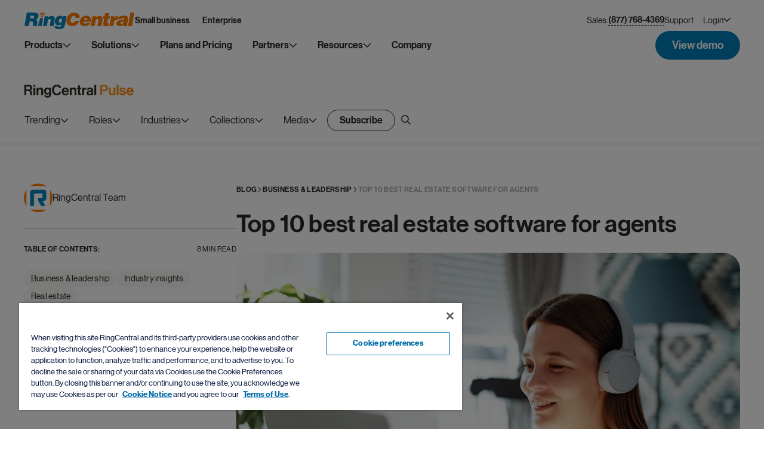

--- FILE ---
content_type: text/html; charset=UTF-8
request_url: https://www.ringcentral.com/us/en/blog/best-software-real-estate-agents/
body_size: 53914
content:
<!DOCTYPE html>
<html lang="en-US">

<head>
	<meta charset="UTF-8">

	
				<meta name="referrer" content="no-referrer-when-downgrade">
	<meta name="viewport" content="initial-scale=1">
<!--	<link rel="preload" href="--><!--/dist/fonts/RingCentralDisplay-Bold.ttf" as="font" type="truetype" crossorigin>-->
	<link href="/us/en/blog/wp-content/themes/ringcentral/assets/images/favicon/favicon.ico?v=2" rel="shortcut icon">
	<link href="/us/en/blog/wp-content/themes/ringcentral/assets/images/favicon/favicon.ico?v=2"
			rel="apple-touch-icon-precomposed">

	<link href="/us/en/blog/wp-content/themes/ringcentral/assets/images/rc-pulse-animation.gif" rel="preload" as="image">

	
	<meta name='robots' content='index, follow, max-image-preview:large, max-snippet:-1, max-video-preview:-1' />

	<!-- This site is optimized with the Yoast SEO Premium plugin v19.3 (Yoast SEO v19.7.1) - https://yoast.com/wordpress/plugins/seo/ -->
	<title>Top 10 Best Real Estate Software for Agents | RingCentral</title><link rel="preload" as="image" href="/us/en/blog/wp-content/uploads/2021/02/real-estate-ringcentral-advantage.jpg.webp" media="" fetchpriority="high">
	<meta name="description" content="Check out the top 10 best real estate apps that&#039;ll help you sell properties more efficiently, and simplify the home-buying and selling process." />
	<link rel="canonical" href="https://www.ringcentral.com/us/en/blog/best-software-real-estate-agents/" />
	<meta property="og:locale" content="en_US" />
	<meta property="og:type" content="article" />
	<meta property="og:title" content="Top 10 best real estate software for agents" />
	<meta property="og:description" content="Check out the top 10 best real estate apps that&#039;ll help you sell properties more efficiently, and simplify the home-buying and selling process." />
	<meta property="og:url" content="https://www.ringcentral.com/us/en/blog/best-software-real-estate-agents/" />
	<meta property="og:site_name" content="RingCentral Blog" />
	<meta property="article:publisher" content="https://www.facebook.com/ringcentral" />
	<meta property="article:published_time" content="2020-03-31T00:00:00+00:00" />
	<meta property="article:modified_time" content="2025-07-02T15:59:01+00:00" />
	<meta property="og:image" content="https://www.ringcentral.com/us/en/blog/wp-content/uploads/2021/02/real-estate-ringcentral-advantage.jpg" />
	<meta property="og:image:width" content="930" />
	<meta property="og:image:height" content="700" />
	<meta property="og:image:type" content="image/jpeg" />
	<meta name="author" content="RingCentral Team" />
	<meta name="twitter:card" content="summary_large_image" />
	<meta name="twitter:creator" content="@ringcentral" />
	<meta name="twitter:site" content="@ringcentral" />
	<meta name="twitter:label1" content="Written by" />
	<meta name="twitter:data1" content="RingCentral Team" />
	<meta name="twitter:label2" content="Est. reading time" />
	<meta name="twitter:data2" content="10 minutes" />
	<script type="application/ld+json" class="yoast-schema-graph">{"@context":"https://schema.org","@graph":[{"@type":"Article","@id":"https://www.ringcentral.com/us/en/blog/best-software-real-estate-agents/#article","isPartOf":{"@id":"/us/en/blog/best-software-real-estate-agents/"},"author":{"name":"RingCentral Team","@id":"https://www.ringcentral.com/us/en/blog/#/schema/person/e10f284039c2eceb20061619f049290e"},"headline":"Top 10 best real estate software for agents","datePublished":"2020-03-31T00:00:00+00:00","dateModified":"2025-07-02T15:59:01+00:00","mainEntityOfPage":{"@id":"/us/en/blog/best-software-real-estate-agents/"},"wordCount":1948,"publisher":{"@id":"https://www.ringcentral.com/us/en/blog/#organization"},"image":{"@id":"https://www.ringcentral.com/us/en/blog/best-software-real-estate-agents/#primaryimage"},"thumbnailUrl":"/us/en/blog/wp-content/uploads/2021/02/real-estate-ringcentral-advantage.jpg","keywords":["real estate"],"articleSection":["Business &amp; leadership","Industry insights","Real estate"],"inLanguage":"en-US"},{"@type":"WebPage","@id":"/us/en/blog/best-software-real-estate-agents/","url":"https://www.ringcentral.com/us/en/blog/best-software-real-estate-agents/","name":"Top 10 Best Real Estate Software for Agents | RingCentral","isPartOf":{"@id":"https://www.ringcentral.com/us/en/blog/#website"},"primaryImageOfPage":{"@id":"https://www.ringcentral.com/us/en/blog/best-software-real-estate-agents/#primaryimage"},"image":{"@id":"https://www.ringcentral.com/us/en/blog/best-software-real-estate-agents/#primaryimage"},"thumbnailUrl":"/us/en/blog/wp-content/uploads/2021/02/real-estate-ringcentral-advantage.jpg","datePublished":"2020-03-31T00:00:00+00:00","dateModified":"2025-07-02T15:59:01+00:00","description":"Check out the top 10 best real estate apps that'll help you sell properties more efficiently, and simplify the home-buying and selling process.","breadcrumb":{"@id":"https://www.ringcentral.com/us/en/blog/best-software-real-estate-agents/#breadcrumb"},"inLanguage":"en-US","potentialAction":[{"@type":"ReadAction","target":["https://www.ringcentral.com/us/en/blog/best-software-real-estate-agents/"]}]},{"@type":"ImageObject","inLanguage":"en-US","@id":"https://www.ringcentral.com/us/en/blog/best-software-real-estate-agents/#primaryimage","url":"/us/en/blog/wp-content/uploads/2021/02/real-estate-ringcentral-advantage.jpg","contentUrl":"/us/en/blog/wp-content/uploads/2021/02/real-estate-ringcentral-advantage.jpg","width":930,"height":700,"caption":"virtual meeting etiquette"},{"@type":"BreadcrumbList","@id":"https://www.ringcentral.com/us/en/blog/best-software-real-estate-agents/#breadcrumb","itemListElement":[{"@type":"ListItem","position":1,"name":"Home","item":"https://www.ringcentral.com/us/en/blog/"},{"@type":"ListItem","position":2,"name":"Top 10 best real estate software for agents"}]},{"@type":"WebSite","@id":"https://www.ringcentral.com/us/en/blog/#website","url":"https://www.ringcentral.com/us/en/blog/","name":"RingCentral Blog","description":"Intelligent Communications","publisher":{"@id":"https://www.ringcentral.com/us/en/blog/#organization"},"potentialAction":[{"@type":"SearchAction","target":{"@type":"EntryPoint","urlTemplate":"https://www.ringcentral.com/us/en/blog/?s={search_term_string}"},"query-input":"required name=search_term_string"}],"inLanguage":"en-US"},{"@type":"Organization","@id":"https://www.ringcentral.com/us/en/blog/#organization","name":"RingCentral","url":"https://www.ringcentral.com/us/en/blog/","sameAs":["https://www.linkedin.com/company/ringcentral/","https://www.instagram.com/ringcentral","https://www.facebook.com/ringcentral","https://twitter.com/ringcentral"],"logo":{"@type":"ImageObject","inLanguage":"en-US","@id":"https://www.ringcentral.com/us/en/blog/#/schema/logo/image/","url":"/us/en/blog/wp-content/uploads/2025/04/ringcentral-logo.png","contentUrl":"/us/en/blog/wp-content/uploads/2025/04/ringcentral-logo.png","width":2048,"height":309,"caption":"RingCentral"},"image":{"@id":"https://www.ringcentral.com/us/en/blog/#/schema/logo/image/"}},{"@type":"Person","@id":"https://www.ringcentral.com/us/en/blog/#/schema/person/e10f284039c2eceb20061619f049290e","name":"RingCentral Team","image":{"@type":"ImageObject","inLanguage":"en-US","@id":"https://www.ringcentral.com/us/en/blog/#/schema/person/image/","url":"https://secure.gravatar.com/avatar/9a8d989fa7e72af5bd5cf487cf7080318b695de4be89de382c5e64305dd0249c?s=96&d=mm&r=g","contentUrl":"https://secure.gravatar.com/avatar/9a8d989fa7e72af5bd5cf487cf7080318b695de4be89de382c5e64305dd0249c?s=96&d=mm&r=g","caption":"RingCentral Team"},"sameAs":["https://www.ringcentral.com"],"url":"/us/en/blog/author/ringcentral-team/"}]}</script>
	<!-- / Yoast SEO Premium plugin. -->


<link rel="alternate" type="application/rss+xml" title="RingCentral Blog &raquo; Feed" href="https://www.ringcentral.com/us/en/blog/feed/" />
<link rel="alternate" type="application/rss+xml" title="RingCentral Blog &raquo; Comments Feed" href="https://www.ringcentral.com/us/en/blog/comments/feed/" />
<link rel="alternate" title="oEmbed (JSON)" type="application/json+oembed" href="https://www.ringcentral.com/us/en/blog/wp-json/oembed/1.0/embed?url=%2Fus%2Fen%2Fblog%2Fbest-software-real-estate-agents%2F" />
<link rel="alternate" title="oEmbed (XML)" type="text/xml+oembed" href="https://www.ringcentral.com/us/en/blog/wp-json/oembed/1.0/embed?url=%2Fus%2Fen%2Fblog%2Fbest-software-real-estate-agents%2F&#038;format=xml" />
<style id='wp-img-auto-sizes-contain-inline-css'>
img:is([sizes=auto i],[sizes^="auto," i]){contain-intrinsic-size:3000px 1500px}
/*# sourceURL=wp-img-auto-sizes-contain-inline-css */
</style>
<link rel='stylesheet' id='app-css' href='/us/en/blog/wp-content/themes/ringcentral/dist/css/app.min.css?ver=1.0.17' media='all' />
<link rel='stylesheet' id='single-post-css' href='/us/en/blog/wp-content/themes/ringcentral/dist/css/single-post.min.css?ver=1.0.17' media='all' />
<link rel='stylesheet' id='bcct_style-css' href='/us/en/blog/wp-content/plugins/better-click-to-tweet/assets/css/styles.css?ver=3.0' media='all' />
<link rel='stylesheet' id='ringcentral-style-css' href='/us/en/blog/wp-content/themes/ringcentral/style.css?ver=1.0.17' media='all' />
<script src="/us/en/blog/wp-includes/js/jquery/jquery.min.js?ver=3.7.1" id="jquery-core-js"></script>
<script src="/us/en/blog/wp-includes/js/jquery/jquery-migrate.min.js?ver=3.4.1" id="jquery-migrate-js"></script>
<link rel="https://api.w.org/" href="https://www.ringcentral.com/us/en/blog/wp-json/" /><link rel="alternate" title="JSON" type="application/json" href="https://www.ringcentral.com/us/en/blog/wp-json/wp/v2/posts/42106" /><link rel="EditURI" type="application/rsd+xml" title="RSD" href="https://www.ringcentral.com/us/en/blog/xmlrpc.php?rsd" />
<link rel='shortlink' href='https://www.ringcentral.com/us/en/blog/?p=42106' />
<!-- / HREFLANG Tags by DCGWS Version 2.0.0 -->
<!-- / HREFLANG Tags by DCGWS -->

	<link rel="preconnect" href="https://cdn.cookielaw.org" />
	<link rel="preload" href="https://cdn.cookielaw.org/scripttemplates/otSDKStub.js" as="script" />
	<script src="https://cdn.cookielaw.org/scripttemplates/otSDKStub.js" type="text/javascript" charset="UTF-8" data-domain-script="6ac561ff-e2a0-4962-abc5-fc5fab405159"></script>
	<script type="text/javascript">
		function OptanonWrapper() {
			window.isOneTrust = true;
		}
	</script>
	<script>
		const tSubdirectory = '/us/en/blog';
	</script>

	<script type="text/plain" class="optanon-category-C0004" src="//assets.adobedtm.com/4baf621ced03/21a6c755f546/launch-d6b94174eaa8.min.js" async></script>

			<style>
			.footer .footer-top__wrap {
				align-items: center;
				background-size: cover;
				background: url("/us/en/blog/wp-content/themes/ringcentral/assets/images/temp/footer-top.png") no-repeat 50% / cover;
				border-radius: 20px;
				display: flex;
				justify-content: center;
				margin: auto;
				max-width: 1520px;
				min-height: 496px;
				padding: 28px;
				width: 100%;
			}
			@media only screen and (max-width: 1200px) {
				.footer .footer-top__wrap {
					background: url("/us/en/blog/wp-content/themes/ringcentral/assets/images/temp/footer-top-tablet.png") no-repeat 50% / cover;
					min-height: 432px;
				}
			}
			@media only screen and (max-width: 576px) {
				.footer .footer-top__wrap {
					background: url("/us/en/blog/wp-content/themes/ringcentral/assets/images/temp/footer-top-mob.png") no-repeat 50% / cover;
					min-height: 520px;
					padding: 96px 28px;
				}
			}
	</style>
<style id='global-styles-inline-css'>
:root{--wp--preset--aspect-ratio--square: 1;--wp--preset--aspect-ratio--4-3: 4/3;--wp--preset--aspect-ratio--3-4: 3/4;--wp--preset--aspect-ratio--3-2: 3/2;--wp--preset--aspect-ratio--2-3: 2/3;--wp--preset--aspect-ratio--16-9: 16/9;--wp--preset--aspect-ratio--9-16: 9/16;--wp--preset--color--black: #000000;--wp--preset--color--cyan-bluish-gray: #abb8c3;--wp--preset--color--white: #ffffff;--wp--preset--color--pale-pink: #f78da7;--wp--preset--color--vivid-red: #cf2e2e;--wp--preset--color--luminous-vivid-orange: #ff6900;--wp--preset--color--luminous-vivid-amber: #fcb900;--wp--preset--color--light-green-cyan: #7bdcb5;--wp--preset--color--vivid-green-cyan: #00d084;--wp--preset--color--pale-cyan-blue: #8ed1fc;--wp--preset--color--vivid-cyan-blue: #0693e3;--wp--preset--color--vivid-purple: #9b51e0;--wp--preset--gradient--vivid-cyan-blue-to-vivid-purple: linear-gradient(135deg,rgb(6,147,227) 0%,rgb(155,81,224) 100%);--wp--preset--gradient--light-green-cyan-to-vivid-green-cyan: linear-gradient(135deg,rgb(122,220,180) 0%,rgb(0,208,130) 100%);--wp--preset--gradient--luminous-vivid-amber-to-luminous-vivid-orange: linear-gradient(135deg,rgb(252,185,0) 0%,rgb(255,105,0) 100%);--wp--preset--gradient--luminous-vivid-orange-to-vivid-red: linear-gradient(135deg,rgb(255,105,0) 0%,rgb(207,46,46) 100%);--wp--preset--gradient--very-light-gray-to-cyan-bluish-gray: linear-gradient(135deg,rgb(238,238,238) 0%,rgb(169,184,195) 100%);--wp--preset--gradient--cool-to-warm-spectrum: linear-gradient(135deg,rgb(74,234,220) 0%,rgb(151,120,209) 20%,rgb(207,42,186) 40%,rgb(238,44,130) 60%,rgb(251,105,98) 80%,rgb(254,248,76) 100%);--wp--preset--gradient--blush-light-purple: linear-gradient(135deg,rgb(255,206,236) 0%,rgb(152,150,240) 100%);--wp--preset--gradient--blush-bordeaux: linear-gradient(135deg,rgb(254,205,165) 0%,rgb(254,45,45) 50%,rgb(107,0,62) 100%);--wp--preset--gradient--luminous-dusk: linear-gradient(135deg,rgb(255,203,112) 0%,rgb(199,81,192) 50%,rgb(65,88,208) 100%);--wp--preset--gradient--pale-ocean: linear-gradient(135deg,rgb(255,245,203) 0%,rgb(182,227,212) 50%,rgb(51,167,181) 100%);--wp--preset--gradient--electric-grass: linear-gradient(135deg,rgb(202,248,128) 0%,rgb(113,206,126) 100%);--wp--preset--gradient--midnight: linear-gradient(135deg,rgb(2,3,129) 0%,rgb(40,116,252) 100%);--wp--preset--font-size--small: 13px;--wp--preset--font-size--medium: 20px;--wp--preset--font-size--large: 36px;--wp--preset--font-size--x-large: 42px;--wp--preset--spacing--20: 0.44rem;--wp--preset--spacing--30: 0.67rem;--wp--preset--spacing--40: 1rem;--wp--preset--spacing--50: 1.5rem;--wp--preset--spacing--60: 2.25rem;--wp--preset--spacing--70: 3.38rem;--wp--preset--spacing--80: 5.06rem;--wp--preset--shadow--natural: 6px 6px 9px rgba(0, 0, 0, 0.2);--wp--preset--shadow--deep: 12px 12px 50px rgba(0, 0, 0, 0.4);--wp--preset--shadow--sharp: 6px 6px 0px rgba(0, 0, 0, 0.2);--wp--preset--shadow--outlined: 6px 6px 0px -3px rgb(255, 255, 255), 6px 6px rgb(0, 0, 0);--wp--preset--shadow--crisp: 6px 6px 0px rgb(0, 0, 0);}:where(.is-layout-flex){gap: 0.5em;}:where(.is-layout-grid){gap: 0.5em;}body .is-layout-flex{display: flex;}.is-layout-flex{flex-wrap: wrap;align-items: center;}.is-layout-flex > :is(*, div){margin: 0;}body .is-layout-grid{display: grid;}.is-layout-grid > :is(*, div){margin: 0;}:where(.wp-block-columns.is-layout-flex){gap: 2em;}:where(.wp-block-columns.is-layout-grid){gap: 2em;}:where(.wp-block-post-template.is-layout-flex){gap: 1.25em;}:where(.wp-block-post-template.is-layout-grid){gap: 1.25em;}.has-black-color{color: var(--wp--preset--color--black) !important;}.has-cyan-bluish-gray-color{color: var(--wp--preset--color--cyan-bluish-gray) !important;}.has-white-color{color: var(--wp--preset--color--white) !important;}.has-pale-pink-color{color: var(--wp--preset--color--pale-pink) !important;}.has-vivid-red-color{color: var(--wp--preset--color--vivid-red) !important;}.has-luminous-vivid-orange-color{color: var(--wp--preset--color--luminous-vivid-orange) !important;}.has-luminous-vivid-amber-color{color: var(--wp--preset--color--luminous-vivid-amber) !important;}.has-light-green-cyan-color{color: var(--wp--preset--color--light-green-cyan) !important;}.has-vivid-green-cyan-color{color: var(--wp--preset--color--vivid-green-cyan) !important;}.has-pale-cyan-blue-color{color: var(--wp--preset--color--pale-cyan-blue) !important;}.has-vivid-cyan-blue-color{color: var(--wp--preset--color--vivid-cyan-blue) !important;}.has-vivid-purple-color{color: var(--wp--preset--color--vivid-purple) !important;}.has-black-background-color{background-color: var(--wp--preset--color--black) !important;}.has-cyan-bluish-gray-background-color{background-color: var(--wp--preset--color--cyan-bluish-gray) !important;}.has-white-background-color{background-color: var(--wp--preset--color--white) !important;}.has-pale-pink-background-color{background-color: var(--wp--preset--color--pale-pink) !important;}.has-vivid-red-background-color{background-color: var(--wp--preset--color--vivid-red) !important;}.has-luminous-vivid-orange-background-color{background-color: var(--wp--preset--color--luminous-vivid-orange) !important;}.has-luminous-vivid-amber-background-color{background-color: var(--wp--preset--color--luminous-vivid-amber) !important;}.has-light-green-cyan-background-color{background-color: var(--wp--preset--color--light-green-cyan) !important;}.has-vivid-green-cyan-background-color{background-color: var(--wp--preset--color--vivid-green-cyan) !important;}.has-pale-cyan-blue-background-color{background-color: var(--wp--preset--color--pale-cyan-blue) !important;}.has-vivid-cyan-blue-background-color{background-color: var(--wp--preset--color--vivid-cyan-blue) !important;}.has-vivid-purple-background-color{background-color: var(--wp--preset--color--vivid-purple) !important;}.has-black-border-color{border-color: var(--wp--preset--color--black) !important;}.has-cyan-bluish-gray-border-color{border-color: var(--wp--preset--color--cyan-bluish-gray) !important;}.has-white-border-color{border-color: var(--wp--preset--color--white) !important;}.has-pale-pink-border-color{border-color: var(--wp--preset--color--pale-pink) !important;}.has-vivid-red-border-color{border-color: var(--wp--preset--color--vivid-red) !important;}.has-luminous-vivid-orange-border-color{border-color: var(--wp--preset--color--luminous-vivid-orange) !important;}.has-luminous-vivid-amber-border-color{border-color: var(--wp--preset--color--luminous-vivid-amber) !important;}.has-light-green-cyan-border-color{border-color: var(--wp--preset--color--light-green-cyan) !important;}.has-vivid-green-cyan-border-color{border-color: var(--wp--preset--color--vivid-green-cyan) !important;}.has-pale-cyan-blue-border-color{border-color: var(--wp--preset--color--pale-cyan-blue) !important;}.has-vivid-cyan-blue-border-color{border-color: var(--wp--preset--color--vivid-cyan-blue) !important;}.has-vivid-purple-border-color{border-color: var(--wp--preset--color--vivid-purple) !important;}.has-vivid-cyan-blue-to-vivid-purple-gradient-background{background: var(--wp--preset--gradient--vivid-cyan-blue-to-vivid-purple) !important;}.has-light-green-cyan-to-vivid-green-cyan-gradient-background{background: var(--wp--preset--gradient--light-green-cyan-to-vivid-green-cyan) !important;}.has-luminous-vivid-amber-to-luminous-vivid-orange-gradient-background{background: var(--wp--preset--gradient--luminous-vivid-amber-to-luminous-vivid-orange) !important;}.has-luminous-vivid-orange-to-vivid-red-gradient-background{background: var(--wp--preset--gradient--luminous-vivid-orange-to-vivid-red) !important;}.has-very-light-gray-to-cyan-bluish-gray-gradient-background{background: var(--wp--preset--gradient--very-light-gray-to-cyan-bluish-gray) !important;}.has-cool-to-warm-spectrum-gradient-background{background: var(--wp--preset--gradient--cool-to-warm-spectrum) !important;}.has-blush-light-purple-gradient-background{background: var(--wp--preset--gradient--blush-light-purple) !important;}.has-blush-bordeaux-gradient-background{background: var(--wp--preset--gradient--blush-bordeaux) !important;}.has-luminous-dusk-gradient-background{background: var(--wp--preset--gradient--luminous-dusk) !important;}.has-pale-ocean-gradient-background{background: var(--wp--preset--gradient--pale-ocean) !important;}.has-electric-grass-gradient-background{background: var(--wp--preset--gradient--electric-grass) !important;}.has-midnight-gradient-background{background: var(--wp--preset--gradient--midnight) !important;}.has-small-font-size{font-size: var(--wp--preset--font-size--small) !important;}.has-medium-font-size{font-size: var(--wp--preset--font-size--medium) !important;}.has-large-font-size{font-size: var(--wp--preset--font-size--large) !important;}.has-x-large-font-size{font-size: var(--wp--preset--font-size--x-large) !important;}
/*# sourceURL=global-styles-inline-css */
</style>
</head>


<body class="wp-singular post-template-default single single-post postid-42106 single-format-standard wp-theme-ringcentral">



<svg aria-hidden="true" style="position: absolute; width: 0; height: 0; overflow: hidden;" version="1.1" xmlns="http://www.w3.org/2000/svg" xmlns:xlink="http://www.w3.org/1999/xlink">
	<defs>
		<linearGradient id="shared-gradient-for-ai-icon" x1="20" y1="10" x2="0" y2="10" gradientUnits="userSpaceOnUse">
			<stop stop-color="#FF882F"/>
			<stop offset="0.41" stop-color="#FFA278"/>
			<stop offset="0.925" stop-color="#FFACAC"/>
		</linearGradient>

		<symbol id="icon-ai-circle" viewBox="0 0 20 20">
			<path fill-rule="evenodd" clip-rule="evenodd" d="M10 20C15.5228 20 20 15.5228 20 10C20 4.47715 15.5228 0 10 0C4.47715 0 0 4.47715 0 10C0 15.5228 4.47715 20 10 20ZM16.3624 8.57684H16.6856V8.90924H16.3624C15.2847 8.90924 14.411 9.80301 14.411 10.9055V11.2361H14.0861V10.9055C14.0861 9.80301 13.2124 8.90924 12.1347 8.90924H11.8115V8.57684H12.1347C13.2124 8.57684 14.0861 7.68308 14.0861 6.58056V6.25H14.411V6.58056C14.411 7.68308 15.2847 8.57684 16.3624 8.57684ZM5.54419 6.7984H6.88756L9.14441 13.2018H7.79209L7.36222 11.8405H5.05163L4.63071 13.2018H3.31421L5.54419 6.7984ZM5.35612 10.8464H7.04876L6.47559 9.00152C6.44574 8.91793 6.41589 8.81942 6.38604 8.70598C6.36215 8.59254 6.33529 8.48507 6.30543 8.38357C6.27558 8.26416 6.24573 8.14176 6.21588 8.01638H6.19797C6.16214 8.14176 6.1293 8.26416 6.09945 8.38357C6.0696 8.48507 6.03975 8.59254 6.00989 8.70598C5.98601 8.81942 5.95914 8.91793 5.92929 9.00152L5.35612 10.8464ZM9.60276 6.7984H10.9013V13.2018H9.60276V6.7984Z" fill="url(#shared-gradient-for-ai-icon)" />
		</symbol>

		<symbol id="icon_chevron" viewBox="0 0 14 8">
			<path fill-rule="evenodd" clip-rule="evenodd" d="M13.2979 1.54722L12.3698 0.619141L7.0005 5.98843L1.6312 0.619141L0.703125 1.54722L7.0005 7.84459L13.2979 1.54722Z" fill="currentColor" />
		</symbol>

		<symbol id="icon_chevron_to_bottom" viewBox="0 0 16 16">
			<path fill-rule="evenodd" clip-rule="evenodd" d="M8 10.0282L2.22495 4.15085C2.0268 3.94972 1.70554 3.94972 1.50739 4.15085L1.14861 4.51505C0.950463 4.71619 0.950463 5.0423 1.14861 5.24344L7.64122 11.8491C7.83937 12.0503 8.16063 12.0503 8.35878 11.8491L14.8514 5.24344C15.0495 5.0423 15.0495 4.71619 14.8514 4.51505L14.4926 4.15085C14.2945 3.94972 13.9732 3.94972 13.7751 4.15085L8 10.0282Z" fill="currentColor"/>
		</symbol>

		<symbol id="icon-arrow-to-right" viewBox="0 0 16 12">
			<path fill-rule="evenodd" clip-rule="evenodd" d="M0 5.75647C0 5.48377 0.22271 5.2627 0.497436 5.2627H14.4256C14.7004 5.2627 14.9231 5.48377 14.9231 5.75647V6.25025C14.9231 6.52295 14.7004 6.74402 14.4256 6.74402H0.497436C0.22271 6.74402 0 6.52295 0 6.25025V5.75647Z" fill="#ffffff" />
			<path fill-rule="evenodd" clip-rule="evenodd" d="M14.3223 6L9.47866 10.8079C9.2844 11.0008 9.2844 11.3134 9.47866 11.5062L9.8304 11.8554C10.0247 12.0482 10.3396 12.0482 10.5339 11.8554L15.694 6.73321C16.102 6.32827 16.102 5.67173 15.694 5.26678L10.5339 0.144622C10.3396 -0.0482082 10.0247 -0.0482082 9.8304 0.144622L9.47866 0.493773C9.2844 0.686603 9.2844 0.999242 9.47866 1.19207L14.3223 6Z" fill="#ffffff" />
		</symbol>

		<symbol id="icon_close_modal" viewBox="0 0 16 16">
			<path d="M1.05964 15.9C0.927149 16.0324 0.712338 16.0324 0.579846 15.9L0.10005 15.4202C-0.0324415 15.2877 -0.0324423 15.0729 0.10005 14.9404L7.04035 8.00006L0.0993684 1.05908C-0.0331234 0.926591 -0.0331226 0.71178 0.0993693 0.579288L0.579165 0.0994927C0.711657 -0.0329991 0.926468 -0.0329989 1.05896 0.0994929L7.99994 7.04047L14.941 0.099369C15.0735 -0.0331229 15.2883 -0.033123 15.4208 0.0993688L15.9006 0.579164C16.0331 0.711656 16.0331 0.926467 15.9006 1.05896L8.95953 8.00006L15.9 14.9405C16.0324 15.073 16.0324 15.2878 15.9 15.4203L15.4202 15.9001C15.2877 16.0326 15.0729 16.0326 14.9404 15.9001L7.99994 8.95965L1.05964 15.9Z" fill="white" />
		</symbol>
	</defs>
</svg>
				
<header class="header us" id="header" datastage="">
	<div class="header-top" role="navigation">
		<div class="header-top__wrapper">
			<div class="header-top__content">
				<div class="logo">
										<a href="https://www.ringcentral.com/" data-dl-name="rc-logo"
							data-dl-additional-info="header" title="RingCentral Logo" aria-label="RingCentral Logo">
						<svg width="961" height="28" viewBox="0 0 961 146" fill="none" xmlns="http://www.w3.org/2000/svg" style="margin-top: 5px;max-width: 100%;">
<path fill-rule="evenodd" clip-rule="evenodd" d="M174.671 17.6394C174.671 17.6396 174.672 17.6396 174.673 17.6396C175.436 19.1741 177.059 19.9746 178.653 19.8197C179.132 19.768 179.597 19.6279 180.04 19.4139C182.021 18.4069 182.821 16.0054 181.822 14.0208C181.549 13.3826 176.126 3.40055 160.614 0.637594C156.804 -0.0448463 153.373 -0.100179 150.374 0.217063C140.613 1.23519 135.501 6.18196 135.11 6.56191C133.542 8.11492 133.542 10.6639 135.11 12.2169C136.666 13.7884 139.208 13.8032 140.765 12.2317C140.765 12.2317 140.813 12.1616 141.222 11.8776C142.391 10.9517 145.726 8.74572 151.204 8.17395C153.469 7.94155 156.11 7.96737 159.183 8.51701C165.432 9.66425 169.287 12.0841 171.663 14.1462C172.832 15.1975 173.632 16.1345 174.119 16.7911C174.355 17.1121 174.518 17.374 174.595 17.5215C174.634 17.5806 174.651 17.6101 174.66 17.6248C174.667 17.6363 174.668 17.6388 174.671 17.6394ZM926.183 1.0289L905.828 118.379H939.743L960.106 1.0289H926.183ZM447.474 45.7813C447.43 46.1096 447.389 46.4674 447.389 46.8695H481.924C482.009 46.0469 482.075 45.287 482.075 44.5603V42.2437C482.075 29.3105 478.088 19.2805 470.142 12.1942C462.178 5.10048 450.122 1.56285 433.991 1.56285C426.285 1.56285 418.811 2.92404 411.559 5.63167C404.318 8.36512 397.774 12.2421 391.916 17.2811C386.054 22.3127 381.071 28.4215 376.961 35.6148C372.841 42.8302 370.033 50.8904 368.48 59.8174C368.071 62.1894 367.761 64.4728 367.558 66.6787C367.344 68.881 367.248 71.0205 367.248 73.0641C367.248 80.1726 368.348 86.5027 370.561 92.1097C372.76 97.7021 376.013 102.461 380.266 106.364C384.538 110.27 389.75 113.243 395.915 115.298C402.082 117.356 409.172 118.382 417.185 118.382C424.485 118.382 431.39 117.331 437.923 115.224C444.442 113.129 450.355 110.086 455.641 106.142C460.934 102.191 465.516 97.3774 469.364 91.7335C473.207 86.0784 476.162 79.6524 478.22 72.4555H443.239C441.597 77.8154 439.004 82.2826 435.463 85.8682C431.903 89.4611 427.207 91.2539 421.349 91.2539C417.86 91.2539 414.982 90.7781 412.721 89.7894C410.46 88.823 408.634 87.4802 407.25 85.7907C405.863 84.0901 404.882 82.1055 404.318 79.8553C403.757 77.6051 403.48 75.1373 403.48 72.4555C403.48 70.7069 403.565 68.881 403.783 66.9812C403.986 65.0962 404.296 63.1079 404.698 61.0421C406.546 50.2743 409.748 42.1773 414.263 36.7731C418.771 31.3763 424.271 28.6945 430.76 28.6945C436.101 28.6945 440.233 30.0741 443.161 32.8481C446.09 35.6148 447.562 39.5692 447.562 44.7152C447.562 45.1284 447.533 45.4862 447.474 45.7813ZM551.122 63.6157C551.225 63.0698 551.284 62.2656 551.284 61.1737C551.284 57.6877 550.082 54.7514 547.71 52.3721C545.312 49.9854 542.324 48.7939 538.735 48.7939C533.637 48.7939 529.513 50.1108 526.355 52.7778C523.197 55.4486 521.191 59.0489 520.32 63.6157H551.122ZM517.383 80.9054C517.28 81.4329 517.199 81.9826 517.147 82.5211C517.081 83.0597 517.066 83.6057 517.066 84.159C517.066 88.3016 518.42 91.5736 521.131 94.0156C523.857 96.4687 527.222 97.675 531.228 97.675C533.954 97.675 536.577 97.0516 539.059 95.8195C541.56 94.5616 543.619 92.7098 545.245 90.1903H577.693C575.299 95.5133 572.178 99.9584 568.323 103.555C564.453 107.13 560.204 110.04 555.523 112.287C550.845 114.493 545.932 116.082 540.775 117.005C535.595 117.919 530.542 118.384 525.536 118.384C519.449 118.384 513.85 117.621 508.751 116.094C503.639 114.577 499.238 112.298 495.553 109.251C491.849 106.222 488.975 102.5 486.913 98.0845C484.848 93.6763 483.804 88.6188 483.804 82.8494C483.804 81.4329 483.903 79.9832 484.058 78.5187C484.202 77.0579 484.405 75.5824 484.623 74.0441C485.818 67.098 488.157 60.7605 491.639 55.0612C495.11 49.3619 499.371 44.5221 504.421 40.5566C509.478 36.5837 515.126 33.5219 521.371 31.3381C527.631 29.1654 534.171 28.0846 541.011 28.0846C547.861 28.0846 553.918 29.0658 559.193 31.0172C564.453 32.9649 568.902 35.691 572.488 39.1696C576.059 42.6445 578.788 46.8904 580.625 51.8888C582.477 56.8725 583.399 62.3689 583.399 68.3485C583.399 72.0448 582.96 76.2206 582.097 80.9054H517.383ZM625.346 32.9698H594.392L579.714 118.382H613.622L621.115 74.8606C621.989 69.3199 623.616 64.9892 625.999 61.8979C628.393 58.8066 632.218 57.261 637.43 57.261C641.116 57.261 643.635 58.2349 644.993 60.1936C646.354 62.1451 647.036 64.5871 647.036 67.5271C647.036 69.3863 646.874 71.2713 646.553 73.2338L638.714 118.382H672.637L681.416 67.1951C682.069 63.4989 682.409 59.9797 682.409 56.6118C682.409 48.1347 680.177 41.6534 675.721 37.212C671.257 32.7632 664.256 30.5241 654.687 30.5241C648.172 30.5241 642.473 31.8632 637.582 34.5155C632.694 37.201 627.858 41.1222 623.066 46.342L625.346 32.9698ZM735.326 117.738C731.508 117.938 728.003 118.118 724.79 118.229C721.6 118.343 718.634 118.38 715.911 118.38C710.802 118.38 706.516 118.133 703.045 117.654C699.562 117.174 696.788 116.289 694.723 115.045C692.657 113.806 691.192 112.128 690.314 110.069C689.447 108.029 689.02 105.406 689.02 102.26C689.02 100.308 689.16 98.1025 689.429 95.6494C689.702 93.2074 690.093 90.5035 690.643 87.5745L696.847 51.9032H684.774L688.046 32.3264H700.588L705.324 5.75179H738.727L734.009 32.3264H750.303L747.034 51.9032H730.737L725.37 82.9929C725.148 83.9816 724.993 84.8558 724.875 85.66C724.761 86.4937 724.706 87.2204 724.706 87.877C724.706 89.9538 725.37 91.4257 726.664 92.311C727.985 93.1742 730.42 93.6021 734.009 93.6021H739.384L735.326 117.738ZM788.103 32.9698H757.286L742.626 118.382H776.531L781.585 88.8783C783.211 79.6672 786.066 73.1748 790.143 69.4822C794.223 65.797 799.726 63.9415 806.68 63.9415C807.879 63.9415 809.048 64.0596 810.199 64.2625C810.424 64.3073 810.649 64.3518 810.873 64.3962L811.294 64.4793C812.052 64.6289 812.801 64.7769 813.526 64.9265L819.572 31.0184C818.856 30.928 818.146 30.8147 817.486 30.7093L817.486 30.7091L817.367 30.6901C816.658 30.5831 815.924 30.5241 815.164 30.5241C802.22 30.5241 792.334 37.1014 785.506 50.2485H785.163L788.103 32.9698ZM849.266 99.1371C852.184 99.1371 854.777 98.617 857.005 97.5288C859.23 96.4442 861.104 94.9466 862.616 93.0284C864.155 91.1323 865.328 88.9079 866.206 86.3441C867.083 83.7988 867.674 81.0654 868.006 78.1253C864.97 79.4238 861.886 80.3718 858.798 80.9879C855.711 81.5781 852.815 82.231 850.159 82.9393C847.499 83.6439 845.194 84.6436 843.312 85.9531C841.398 87.2516 840.232 89.2473 839.801 91.9881V92.9546C839.801 94.8211 840.579 96.3078 842.165 97.4402C843.737 98.5912 846.112 99.1371 849.266 99.1371ZM864.94 118.566L864.741 106.821C859.215 111.365 853.745 114.446 848.352 116.017C842.988 117.581 837.093 118.378 830.671 118.378C827.093 118.378 823.658 117.976 820.408 117.175C817.151 116.36 814.322 115.084 811.935 113.328C809.534 111.594 807.63 109.466 806.217 106.883C804.819 104.349 804.104 101.265 804.104 97.6723C804.104 96.1562 804.255 94.4778 804.602 92.637C805.682 86.211 808.051 81.1942 811.684 77.5459C815.325 73.9123 819.571 71.1715 824.407 69.3271C829.217 67.4716 834.352 66.2026 839.723 65.4833C842.032 65.1822 844.272 64.8913 846.442 64.6095C849.325 64.2353 852.084 63.877 854.719 63.5319C859.333 62.9232 863.258 62.1338 866.449 61.0862C869.644 60.0459 871.488 58.183 871.909 55.4643C871.909 55.2504 871.949 55.0585 871.997 54.8962C872.045 54.7302 872.071 54.5495 872.071 54.3318C872.082 53.0186 871.687 51.9857 870.931 51.2332C870.171 50.4807 869.271 49.9015 868.234 49.5068C867.213 49.1305 866.11 48.8723 864.907 48.6953C863.716 48.5329 862.723 48.4518 861.971 48.4518C860.761 48.4518 859.499 48.5329 858.145 48.6953C856.788 48.8723 855.497 49.2523 854.305 49.8536C853.11 50.4512 852.007 51.2885 850.971 52.3731C849.941 53.4686 849.196 54.9294 848.765 56.7812H816.166C816.93 52.196 818.45 48.1604 820.737 44.6264C823.016 41.0962 826.259 38.0971 830.427 35.6625C834.622 33.2168 839.742 31.3391 845.828 30.0407C851.915 28.7164 859.215 28.0893 867.674 28.0893C875.395 28.0893 881.732 28.602 886.653 29.6423C891.607 30.6604 895.499 32.1618 898.314 34.1242C901.143 36.0646 903.105 38.4107 904.186 41.122C905.267 43.837 905.828 46.8877 905.828 50.263C905.828 52.314 905.684 54.4388 905.415 56.6005C905.138 58.7806 904.776 61.0566 904.352 63.4544L897.495 103.39C897.196 105.234 897.019 106.758 897.019 107.942C897.019 109.156 897.225 110.207 897.668 111.126C898.1 112.048 898.93 113.118 900.11 114.316L899.988 118.566H864.94ZM164.706 26.7555C164.697 26.7619 164.695 26.7594 164.678 26.727C164.655 26.684 164.603 26.5883 164.467 26.3903L164.46 26.3818C164.197 26.0531 163.786 25.537 163.139 24.9775C161.858 23.8561 159.719 22.5059 156.185 21.8456C154.444 21.5321 152.957 21.5173 151.718 21.6501C148.671 21.9711 146.863 23.1847 146.247 23.6569C146.074 23.7897 146.085 23.8081 146.085 23.8081C144.786 25.1029 142.669 25.114 141.356 23.8081C140.05 22.4986 140.05 20.3885 141.356 19.0753C141.68 18.747 144.919 15.652 151.017 15.0102C152.883 14.822 155.008 14.8663 157.358 15.2795V15.2758C166.979 16.9911 170.461 23.2253 170.682 23.7565C171.509 25.387 170.848 27.4085 169.192 28.2311C168.827 28.4229 168.432 28.5409 168.034 28.5778C166.698 28.718 165.341 28.0245 164.706 26.7555ZM153.155 42.3399C157.943 42.3546 161.831 39.0568 161.857 34.9437C161.886 30.8565 158.013 27.4848 153.225 27.459C148.422 27.4479 144.523 30.7532 144.516 34.8736C144.493 38.9609 148.359 42.3178 153.155 42.3399Z" fill="#FF7A00"/>
<path fill-rule="evenodd" clip-rule="evenodd" d="M65.8562 51.2376H50.7097L54.6088 27.9314H72.5367C76.5539 27.9314 79.8296 28.7208 82.3159 30.2886C84.8243 31.8748 86.0601 34.3389 86.0601 37.7032C86.0601 38.8025 86.0158 39.6103 85.9015 40.1489C85.2559 44.2915 83.2381 47.1651 79.8628 48.7956C76.4986 50.415 71.8321 51.2376 65.8562 51.2376ZM39.1268 117.899L46.143 76.9897H57.8736C64.7128 76.9897 69.4124 77.8308 71.9688 79.5055C74.5215 81.2135 75.8089 84.1092 75.8089 88.2408C75.8089 90.7455 75.4769 93.7667 74.8203 97.367C74.171 100.949 73.6988 104.188 73.4332 107.047C73.1713 109.953 73.0238 112.3 73.0238 114.162C73.0238 115.564 73.1308 116.815 73.3595 117.899H112.314L112.793 114.321C110.846 114.321 109.868 113.011 109.868 110.415C109.868 108.884 110.078 106.766 110.525 104.048C110.953 101.336 111.55 97.9056 112.314 93.7667C113.077 89.3179 113.457 85.4188 113.457 82.0398C113.457 78.7862 113.077 76.1265 112.314 74.0644C111.55 71.9913 110.495 70.2538 109.141 68.841C107.777 67.4282 106.15 66.2625 104.239 65.3403C102.347 64.4144 100.196 63.518 97.8093 62.6363C104.973 60.803 110.599 57.2395 114.667 51.9755C118.751 46.6968 121.381 40.6913 122.576 33.9554C123.119 30.9158 123.403 28.2377 123.403 25.969C123.403 21.6198 122.558 17.8793 120.854 14.7217C119.179 11.5603 116.464 8.93752 112.716 6.82381C108.964 4.7064 104.128 3.13494 98.2077 2.0873C92.2907 1.06549 85.0237 0.552734 76.4581 0.552734H21.0366L0.659302 117.899H39.1268ZM137.751 48.5791L118.657 117.9H152.406L162.315 48.5791H137.751ZM177.394 32.4887H208.366L206.079 45.8609C210.859 40.6411 215.699 36.7235 220.583 34.0344C225.482 31.3858 231.189 30.043 237.707 30.043C247.257 30.043 254.274 32.2821 258.73 36.7309C263.19 41.1723 265.41 47.6536 265.41 56.1307C265.41 59.4986 265.082 63.0178 264.44 66.714L255.639 117.901H221.723L229.555 72.7527C229.879 70.7902 230.053 68.9052 230.053 67.046C230.053 64.106 229.355 61.664 228.002 59.7126C226.648 57.7538 224.117 56.7799 220.425 56.7799C215.216 56.7799 211.387 58.3255 209.015 61.4168C206.617 64.5118 204.983 68.8388 204.127 74.3795L196.624 117.901H162.727L177.394 32.4887ZM310.705 54.044C312.553 53.0554 314.726 52.5721 317.22 52.5721H317.559C321.897 52.5721 324.933 53.8559 326.667 56.427C328.404 58.9834 329.29 62.0562 329.29 65.6676C329.29 67.5231 329.113 69.327 328.803 71.0792C328.371 73.37 327.703 75.5833 326.84 77.7118C325.977 79.8402 324.856 81.7253 323.505 83.3668C322.144 84.9899 320.51 86.3179 318.614 87.2659C316.699 88.2619 314.567 88.7673 312.17 88.7673H311.365C307.544 88.664 304.814 87.3877 303.117 84.9087C301.45 82.452 300.609 79.5378 300.598 76.1403C300.598 75.5021 300.616 74.8418 300.686 74.1815C300.73 73.5434 300.808 72.8203 300.926 72.0457C301.346 69.327 301.985 66.7743 302.804 64.3581C303.608 61.9566 304.666 59.8835 305.972 58.1497C307.289 56.4012 308.861 55.0326 310.705 54.044ZM297.012 121.189V120.706H262.949V121.831C262.949 124.892 263.691 127.829 265.14 130.64C266.612 133.48 268.91 135.974 272.075 138.158C275.226 140.323 279.361 142.049 284.463 143.363C289.575 144.665 295.813 145.31 303.202 145.31C313.748 145.31 322.222 144.137 328.64 141.821C335.044 139.482 340.102 136.247 343.791 132.111C347.483 127.98 350.176 123.14 351.873 117.607C353.544 112.059 354.927 106.079 356.027 99.6864L367.923 30.8927H338.091L336.306 42.0589C333.908 37.9495 330.669 34.6443 326.589 32.1691C322.532 29.6901 317.887 28.4581 312.66 28.4581C305.589 28.4581 299.436 29.7307 294.164 32.276C288.893 34.8398 284.381 38.1413 280.637 42.2286C276.878 46.3048 273.883 50.9454 271.673 56.1614C269.445 61.3849 267.888 66.5936 267.025 71.8133C266.793 73.3331 266.612 74.7939 266.461 76.2067C266.299 77.6196 266.21 79.0435 266.21 80.4416C266.21 84.9088 266.867 89.0809 268.165 92.9948C269.467 96.9123 271.422 100.277 274.041 103.113C276.646 105.928 279.877 108.163 283.725 109.779C287.58 111.398 292.076 112.232 297.174 112.232C303.375 112.232 308.566 111.303 312.749 109.454C316.932 107.617 320.425 105.426 323.262 102.933L321.952 109.941C320.868 116.046 319.064 120.333 316.574 122.83C314.066 125.324 310.38 126.563 305.496 126.563C302.01 126.563 299.675 125.87 298.48 124.461C297.499 123.468 297.012 122.391 297.012 121.189Z" fill="#0684BC"/>
</svg>					</a>
				</div>
				<!-- /.logo -->
				<ul class="header-top__logo_nav">
					<li><a href="https://www.ringcentral.com/solutions/small-business.html" title="Small business" target="_self" data-dl-element="button" data-dl-name="">Small business</a></li>
					<li><a href="https://www.ringcentral.com/solutions/enterprise-business.html" title="Enterprise" target="_self" data-dl-element="button" data-dl-name="">Enterprise</a></li>
				</ul>

				<div class="header-top__customer_wrapper">
										<div class="header-top__sales_number">
						<span class="header-top__sales_text">Sales:</span> <a href="tel:+18777684369" data-dl-element="link" data-dl-name="Sales" data-dl-additional-info="mobile menu popup" class="header-top__sales_number_link">(877) 768-4369</a>
					</div>
										<a class="header-top__customer_link"
							href="https://support.ringcentral.com/"
							aria-label="Support"
							title="Support"
							target="_blank"
							rel="noopener noreferrer"
							data-dl-element="button"
							data-trackname="Site Header|Support">
						Support
					</a>

					<div class="login">
	<div class="login__wrapper" data-cs-override-id="login_button" data-dl-custom-type="headerButtons">
		<button class="login__toggler" title="Login" data-dl-element="button" data-automation-id="Login|Header">
			<div class="login__toggler-text">Login</div>
			<div class="login__toggler-icon-block" aria-hidden="true">
				<svg xmlns="http://www.w3.org/2000/svg" class="login__toggler-icon" id="svg-2063957340" role="img" viewBox="0 0 12.812 6.906">
					<path d="M6.977 6.906H5.883L.009 1.025 1.042-.008l5.39 5.4c1.852-1.866 4.811-4.85 5.346-5.39l1.029 1.029z" fill-rule="evenodd"></path>
				</svg>
			</div>
		</button>

		<div class="login__dropdown">
			<div class="login__dropdown-content">
				<div class="login__item">
					<a href="https://app.ringcentral.com/" target="_blank" rel="noopener noreferrer" title="Access your calls, messages, and meetings." data-automation-id="Site Header|RingCentral App" data-trackname="Site Header|RingCentral App" data-dl-name="RingCentral App" class="login__link">
				<span class="login__link-icon-block" aria-hidden="true">
					<svg xmlns="http://www.w3.org/2000/svg" width="48" height="48" viewBox="0 0 48 48" fill="none">
						<rect width="48" height="48" rx="24" fill="#2B2926" fill-opacity="0.1"/>
						<path fill-rule="evenodd" clip-rule="evenodd" d="M34.7446 28.7174C34.7493 25.6975 34.7539 22.6777 34.7446 19.6579C34.7354 18.9378 34.7121 18.2176 34.6518 17.5022C34.4893 15.5323 33.0916 13.8923 31.1646 13.4649C30.4774 13.3116 29.7531 13.2697 29.0473 13.2651C26.1916 13.2448 23.3359 13.2493 20.4772 13.2539C20.0681 13.2546 19.659 13.2552 19.2498 13.2558C18.6694 13.2558 18.089 13.2744 17.5132 13.3348C15.4794 13.5439 13.91 14.8726 13.4735 16.8146C13.3156 17.5254 13.2692 18.2734 13.2646 19.0028C13.2414 22.3386 13.2506 25.6743 13.2599 29.0101C13.2599 29.5351 13.2971 30.0647 13.3574 30.585C13.4782 31.6164 13.8821 32.5224 14.6065 33.2704C15.5352 34.2321 16.7006 34.6688 18.0054 34.692C21.5408 34.7496 25.0796 34.7658 28.6154 34.7338C29.2469 34.7292 29.8831 34.7106 30.5146 34.6456C32.4648 34.4504 33.9738 33.1728 34.5032 31.2959C34.7354 30.4666 34.7399 29.6151 34.7444 28.7675L34.7446 28.7174ZM20.3273 30.7577C20.2836 30.7744 20.2369 30.782 20.1902 30.78H17.569C17.5222 30.7819 17.4756 30.7743 17.4319 30.7575C17.3882 30.7408 17.3484 30.7153 17.3149 30.6827C17.2823 30.6492 17.2568 30.6094 17.24 30.5657C17.2233 30.522 17.2156 30.4754 17.2175 30.4286V19.4365C17.2175 18.6668 17.4204 18.0831 17.8261 17.6856C18.2318 17.2881 18.8114 17.0893 19.5649 17.0893H28.562C29.3317 17.0893 29.9154 17.2881 30.313 17.6856C30.7106 18.0831 30.9093 18.6668 30.9093 19.4365V23.9742C30.925 24.4639 30.8061 24.9484 30.5655 25.3752C30.3055 25.7807 29.926 26.0954 29.4793 26.2758L28.0919 26.901C27.9352 26.9801 27.9017 27.0835 27.993 27.2143L29.9707 30.4089C30.0007 30.4449 30.0202 30.4885 30.0272 30.5349C30.0341 30.5813 30.0283 30.6287 30.0103 30.672C29.9707 30.745 29.8855 30.78 29.7547 30.78H27.1532C27.0224 30.7915 26.891 30.7664 26.7736 30.7076C26.6562 30.6488 26.5575 30.5585 26.4884 30.4469L24.494 27.3178C24.3345 27.0828 24.2186 26.821 24.1517 26.545C24.0875 26.24 24.0579 25.9287 24.0634 25.6171V24.248C24.0572 24.205 24.0611 24.1611 24.0749 24.1199C24.0888 24.0787 24.1121 24.0413 24.1431 24.0108C24.174 23.9803 24.2117 23.9575 24.2531 23.9443C24.2945 23.931 24.3385 23.9278 24.3814 23.9347H27.2719C27.3138 23.9395 27.3563 23.9347 27.3961 23.9205C27.4359 23.9064 27.4719 23.8832 27.5013 23.853C27.5307 23.8227 27.5527 23.786 27.5657 23.7459C27.5787 23.7057 27.5823 23.6631 27.5762 23.6213V20.5317C27.582 20.49 27.5782 20.4475 27.5651 20.4075C27.552 20.3675 27.5299 20.331 27.5006 20.3008C27.4712 20.2705 27.4354 20.2474 27.3958 20.2331C27.3561 20.2189 27.3138 20.2138 27.2719 20.2184H20.855C20.8125 20.2125 20.7693 20.2166 20.7287 20.2303C20.6881 20.244 20.6512 20.267 20.621 20.2974C20.5907 20.3277 20.568 20.3647 20.5545 20.4054C20.541 20.4461 20.5371 20.4893 20.5431 20.5317V30.4286C20.5448 30.4755 20.5368 30.5221 20.5198 30.5658C20.5028 30.6095 20.4771 30.6493 20.4442 30.6827C20.4108 30.7154 20.371 30.7409 20.3273 30.7577Z" fill="#2B2926"/>
					</svg>
				</span>
						<span class="login__link-text">
					<span class="login__link-title">RingCentral App</span>
					<span class="login__link-desc">Access your calls, messages, and meetings.</span>
				</span>
					</a>
				</div>
				<div class="login__item">
					<a href="https://events.ringcentral.com/sign_in" target="_blank" rel="noopener noreferrer" title="Access your account and plan your next event." data-automation-id="Site Header|RingCentral Events" data-trackname="Site Header|RingCentral Events" data-dl-name="RingCentral Events" class="login__link">
				<span class="login__link-icon-block" aria-hidden="true">
					<svg xmlns="http://www.w3.org/2000/svg" width="48" height="48" viewBox="0 0 48 48" fill="none">
						<rect width="48" height="48" rx="24" fill="#2B2926" fill-opacity="0.1"/>
						<path d="M12.8124 25.4375C13.6281 24.387 15.2379 24.2248 17.3124 24.1806C17.7516 24.1713 18.1626 24.1698 18.5472 24.1773C18.5302 24.3727 18.5217 24.5705 18.5217 24.7702C18.5217 26.4595 19.1768 27.9686 20.2825 28.9981C20.2659 29.0001 20.2493 29.0021 20.2328 29.0042C19.2055 29.1331 18.1842 29.3877 17.3373 30H12.0499C12.0499 29.9388 12.0497 29.8721 12.0494 29.8005C12.0456 28.6974 12.0377 26.4352 12.8124 25.4375Z" fill="#2B2926"/>
						<path d="M17.2043 14.375C19.3358 14.375 20.8243 15.947 20.8243 18.1979C20.8243 20.3601 19.3416 21.9299 17.2965 21.9299C15.5466 21.9299 13.665 20.7316 13.665 18.1056C13.665 15.9102 15.1203 14.375 17.2043 14.375Z" fill="#2B2926"/>
						<path d="M23.9999 30.6C18.1424 30.6 17.0999 30.9997 17.0999 36H30.8999V35.7802C30.8857 31.0147 29.7562 30.6 23.9999 30.6Z" fill="#2B2926"/>
						<path d="M20.2717 24.7702C20.2717 22.4302 21.8219 20.796 24.0419 20.796C26.2124 20.796 27.7282 22.392 27.7282 24.6742C27.7282 27.4042 25.7684 28.65 23.9459 28.65C21.8159 28.65 20.2717 27.018 20.2717 24.7702Z" fill="#2B2926"/>
						<path d="M30.6749 24.1806C32.7495 24.2248 34.3592 24.387 35.1749 25.4375C35.9496 26.4352 35.9417 28.6974 35.9379 29.8004C35.9376 29.8721 35.9374 29.9388 35.9374 30H30.65C30.6347 29.989 30.6192 29.9781 30.6036 29.9673C29.758 29.378 28.744 29.1294 27.7194 29.0025C27.706 29.0009 27.6926 28.9992 27.6791 28.9976L27.6884 28.9891L27.6978 28.9806C28.8091 27.97 29.4782 26.4918 29.4782 24.6742C29.4782 24.507 29.472 24.3412 29.4598 24.177C29.8388 24.1699 30.2433 24.1715 30.6749 24.1806Z" fill="#2B2926"/>
						<path d="M27.163 18.1979C27.163 15.947 28.6515 14.375 30.783 14.375C32.867 14.375 34.3224 15.9102 34.3224 18.1056C34.3224 20.7316 32.4407 21.9299 30.6909 21.9299C28.6457 21.9299 27.163 20.3601 27.163 18.1979Z" fill="#2B2926"/>
					</svg>
				</span>
						<span class="login__link-text">
					<span class="login__link-title">RingCentral Events</span>
					<span class="login__link-desc">Access your account and plan your next event.</span>
				</span>
					</a>
				</div>
				<div class="login__item">
					<a href="https://service.ringcentral.com/" target="_blank" rel="noopener noreferrer" title="Access your account settings." data-automation-id="Site Header|Admin Portal" data-trackname="Site Header|Admin Portal" data-dl-name="Admin Portal" class="login__link">
				<span class="login__link-icon-block" aria-hidden="true">
					<svg xmlns="http://www.w3.org/2000/svg" width="48" height="48" viewBox="0 0 48 48" fill="none">
						<rect width="48" height="48" rx="24" fill="#2B2926" fill-opacity="0.1"/>
						<path fill-rule="evenodd" clip-rule="evenodd" d="M35.643 23.55L33.693 24.6818L33.6885 24.681C32.8125 25.1888 32.3902 26.0445 32.1885 26.673L32.1967 26.6453C32.0685 27.0338 31.9995 27.4493 31.9995 27.8813C31.9995 28.4588 32.1232 29.0078 32.3362 29.4773L33.1305 31.2713L28.0582 34.959L26.346 33.4245C25.7377 32.8785 24.9615 32.5785 24.1575 32.5785H23.8312C22.989 32.5785 22.221 32.8995 21.6472 33.4245L19.9372 34.959L14.865 31.2713L15.6585 29.4773L15.6487 29.502C15.8715 29.0078 15.996 28.4588 15.996 27.8805C15.996 27.45 15.927 27.0353 15.8077 26.6753C15.606 26.0453 15.1837 25.1888 14.3055 24.681L12.3555 23.5493L14.295 17.5838L16.3552 17.796L16.3395 17.7945C16.4677 17.8088 16.5975 17.8155 16.7287 17.8155C17.5305 17.8155 18.27 17.553 18.858 17.1158L18.8692 17.1075C19.6687 16.5158 20.2507 15.6465 20.4765 14.6138L20.865 12.8115H27.135L27.5707 14.838L27.5752 14.862C27.765 15.7215 28.263 16.4655 28.9567 16.9793L29.139 17.115L29.1292 17.1083C29.7285 17.5523 30.471 17.8155 31.2742 17.8155C31.404 17.8155 31.5322 17.8088 31.6432 17.7968L33.705 17.5845L35.643 23.55ZM21.4386 21.4394C20.9992 21.8787 20.9992 22.5858 20.9992 24C20.9992 25.4142 20.9992 26.1213 21.4386 26.5607C21.8779 27 22.585 27 23.9992 27C25.4134 27 26.1205 27 26.5599 26.5607C26.9992 26.1213 26.9992 25.4142 26.9992 24C26.9992 22.5858 26.9992 21.8787 26.5599 21.4394C26.1205 21 25.4134 21 23.9992 21C22.585 21 21.8779 21 21.4386 21.4394Z" fill="#2B2926"/>
					</svg>
				</span>
						<span class="login__link-text">
				    <span class="login__link-title">Admin Portal</span>
				    <span class="login__link-desc">Access your RingCentral App account settings.</span>
				</span>
					</a>
				</div>
				<div class="login__item">
					<a href="https://billing-portal.ringcentral.com/app/overview" target="_blank" rel="noopener noreferrer" title="Billing Portal" data-automation-id="Site Header|Billing Portal" data-trackname="Site Header|Billing Portal" data-dl-name="Billing Portal" class="login__link">
				<span class="login__link-icon-block" aria-hidden="true">
					<svg xmlns="http://www.w3.org/2000/svg" width="48" height="48" viewBox="0 0 48 48" fill="none">
						<rect width="48" height="48" rx="24" fill="#2B2926" fill-opacity="0.1"/>
						<path fill-rule="evenodd" clip-rule="evenodd" d="M12.3008 19.1999C12.3008 17.3774 13.7782 15.8999 15.6008 15.8999H32.4008C34.2233 15.8999 35.7008 17.3774 35.7008 19.1999V20.0999H12.3008V19.1999ZM12.3008 21.8999V28.7999C12.3008 30.6224 13.7782 32.0999 15.6008 32.0999H32.4008C34.2233 32.0999 35.7008 30.6224 35.7008 28.7999V21.8999H12.3008ZM14.7008 27.2999H15.6008H19.8008H20.7008V29.0999H19.8008H15.6008H14.7008V27.2999Z" fill="#2B2926"/>
					</svg>
				</span>
						<span class="login__link-text">
					<span class="login__link-title">Billing Portal</span>
					<span class="login__link-desc">Access and manage your billing information</span>
				</span>
					</a>
				</div>
			</div>
		</div>
	</div>
</div>


				</div>

				<div class="header-top__nav_wrapper">
					<div class="header-menu-container" id="header-navigation-global-menu">
						<ul class="header-info-container">
							
<li class="header-info-item__products menu-item menu-item-type-custom menu-item-has-children">
	<button class="header-nav-menu-item header-info-item item-has-dropdown"
			id="but-menu-products-nav"
			data-dl-events-hover="true"
			data-dl-element="button"
			data-dl-additional-info="header links"
	>Products <svg class="icon_chevron" width="14" height="8"><use xlink:href="#icon_chevron"></use></svg></button>
	

	<div class="header-info-drop-down">
		<div class="header-info-drop-down__title"><img src='/us/en/blog/wp-content/themes/ringcentral/assets/images/header-nav/ai-icon.png' alt='AI Communications' width='33px' height='33px'>&nbsp;AI Communications</div>
		<div class="header-info-drop-down-wrapper"  style='background-image: url("/us/en/blog/wp-content/themes/ringcentral/assets/images/header-nav/primary-nav-bg.jpg")'>
			<div class="header-info-column">
<!--				<div class="header-info-column__border"></div>-->
				<div class="header-info-column__content">
					
					<div class="header-info-column-title">
						<a href="https://www.ringcentral.com/ringex.html"
								class="header-info-drop-down-column-title-block"
								data-dl-element="button"
								aria-label="AI Business Communications Al-powered calling, messaging, and meetings RingEX"
								data-dl-button-name="AI Business Communications Al-powered calling, messaging, and meetings RingEX"
						>
							<span class="block-title">AI Business Communications</span>
							<span class="block-subtitle">Al-powered calling, messaging, and meetings</span>
							<span class="block-tag">RingEX</span>
						</a>
					</div>
					
					<ul class="header-info-column-list">
						<li class="header-info-drop-down-item">
			<a href="https://www.ringcentral.com/solutions/office/call.html" target="_self"
			   class="header-info-drop-down-item-link "
			   data-dl-element="link"
			   data-dl-name="Business phone system"
			   data-dl-additional-info="mobile menu popup">
				<span class="header-info-drop-down-text-wrapper">
					<span class="header-info-drop-down-title">Business phone system</span>
				</span></a></li><li class="header-info-drop-down-item">
			<a href="https://www.ringcentral.com/products/customer-engagement-bundle.html" target="_self"
			   class="header-info-drop-down-item-link "
			   data-dl-element="link"
			   data-dl-name="Customer Engagement"
			   data-dl-additional-info="mobile menu popup">
				<span class="header-info-drop-down-text-wrapper">
					<span class="header-info-drop-down-title">Customer Engagement</span>
				</span></a></li><li class="header-info-drop-down-item">
			<a href="https://www.ringcentral.com/ringex/ai-assistant.html" target="_self"
			   class="header-info-drop-down-item-link "
			   data-dl-element="link"
			   data-dl-name="Personal AI Assistant"
			   data-dl-additional-info="mobile menu popup">
				<span class="header-info-drop-down-text-wrapper">
					<span class="header-info-drop-down-title">Personal AI Assistant</span>
				</span></a></li><li class="header-info-drop-down-item">
			<a href="https://www.ringcentral.com/teams/overview.html" target="_self"
			   class="header-info-drop-down-item-link "
			   data-dl-element="link"
			   data-dl-name="Team chat"
			   data-dl-additional-info="mobile menu popup">
				<span class="header-info-drop-down-text-wrapper">
					<span class="header-info-drop-down-title">Team chat</span>
				</span></a></li><li class="header-info-drop-down-item">
			<a href="https://www.ringcentral.com/video.html" target="_self"
			   class="header-info-drop-down-item-link "
			   data-dl-element="link"
			   data-dl-name="Meetings"
			   data-dl-additional-info="mobile menu popup">
				<span class="header-info-drop-down-text-wrapper">
					<span class="header-info-drop-down-title">Meetings</span>
				</span></a></li><li class="header-info-drop-down-item">
			<a href="https://www.ringcentral.com/sms.html" target="_self"
			   class="header-info-drop-down-item-link "
			   data-dl-element="link"
			   data-dl-name="Business SMS"
			   data-dl-additional-info="mobile menu popup">
				<span class="header-info-drop-down-text-wrapper">
					<span class="header-info-drop-down-title">Business SMS</span>
				</span></a></li><li class="header-info-drop-down-item">
			<a href="https://www.ringcentral.com/fax/features/how-it-works.html" target="_self"
			   class="header-info-drop-down-item-link "
			   data-dl-element="link"
			   data-dl-name="Online Fax"
			   data-dl-additional-info="mobile menu popup">
				<span class="header-info-drop-down-text-wrapper">
					<span class="header-info-drop-down-title">Online Fax</span>
				</span></a></li><li class="header-info-drop-down-item header-info-drop-down-item__border"><hr></li><li class="header-info-drop-down-item">
			<a href="https://www.ringcentral.com/ringsense.html" target="_self"
			   class="header-info-drop-down-item-link "
			   data-dl-element="link"
			   data-dl-name="Conversation Intelligence"
			   data-dl-additional-info="mobile menu popup">
				<span class="header-info-drop-down-text-wrapper">
					<span class="header-info-drop-down-title">Conversation Intelligence</span>
				</span></a></li>					</ul>
				</div>
			</div>
			<!-- /.header-info-column -->
			<div class="header-info-column">
<!--				<div class="header-info-column__border"></div>-->
				<div class="header-info-column__content">
					<div class="header-info-column-title">
						<a href="https://www.ringcentral.com/ringcx.html"
								class="header-info-drop-down-column-title-block"
								data-dl-element="button"
								aria-label="Al Customer Experience A full, end-to-end contact center solution RingCX"
								data-dl-button-name="Al Customer Experience A full, end-to-end contact center solution RingCX"
						>
							<span class="block-title">Al Customer Experience</span>
							<span class="block-subtitle">A full, end-to-end contact center solution</span>
							<span class="block-tag">RingCX</span>
						</a>
					</div>
					<ul class="header-info-column-list">
						<li class="header-info-drop-down-item">
			<a href="https://www.ringcentral.com/ringcx/omnichannel.html" target="_self"
			   class="header-info-drop-down-item-link "
			   data-dl-element="link"
			   data-dl-name="Omnichannel Contact Center"
			   data-dl-additional-info="mobile menu popup">
				<span class="header-info-drop-down-text-wrapper">
					<span class="header-info-drop-down-title">Omnichannel Contact Center</span>
				</span></a></li><li class="header-info-drop-down-item">
			<a href="https://www.ringcentral.com/ringcx/outbound.html" target="_self"
			   class="header-info-drop-down-item-link "
			   data-dl-element="link"
			   data-dl-name="Outbound Dialing"
			   data-dl-additional-info="mobile menu popup">
				<span class="header-info-drop-down-text-wrapper">
					<span class="header-info-drop-down-title">Outbound Dialing</span>
				</span></a></li><li class="header-info-drop-down-item">
			<a href="https://www.ringcentral.com/ringcx/workforce-engagement-management.html" target="_self"
			   class="header-info-drop-down-item-link "
			   data-dl-element="link"
			   data-dl-name="AI Workforce Engagement"
			   data-dl-additional-info="mobile menu popup">
				<span class="header-info-drop-down-text-wrapper">
					<span class="header-info-drop-down-title">AI Workforce Engagement</span>
				</span></a></li><li class="header-info-drop-down-item">
			<a href="https://www.ringcentral.com/ringcx/ai-quality-management.html" target="_self"
			   class="header-info-drop-down-item-link "
			   data-dl-element="link"
			   data-dl-name="AI Quality Management"
			   data-dl-additional-info="mobile menu popup">
				<span class="header-info-drop-down-text-wrapper">
					<span class="header-info-drop-down-title">AI Quality Management</span>
				</span></a></li><li class="header-info-drop-down-item">
			<a href="https://www.ringcentral.com/ringcx/ai-assist.html" target="_self"
			   class="header-info-drop-down-item-link "
			   data-dl-element="link"
			   data-dl-name="AI Agent &amp; Supervisor Assist"
			   data-dl-additional-info="mobile menu popup">
				<span class="header-info-drop-down-text-wrapper">
					<span class="header-info-drop-down-title">AI Agent &amp; Supervisor Assist</span>
				</span></a></li><li class="header-info-drop-down-item">
			<a href="https://www.ringcentral.com/interaction-analytics.html" target="_self"
			   class="header-info-drop-down-item-link "
			   data-dl-element="link"
			   data-dl-name="AI Interaction Analytics"
			   data-dl-additional-info="mobile menu popup">
				<span class="header-info-drop-down-text-wrapper">
					<span class="header-info-drop-down-title">AI Interaction Analytics</span>
				</span></a></li><li class="header-info-drop-down-item">
			<a href="https://www.ringcentral.com/ringcx/intelligent-virtual-agent.html" target="_self"
			   class="header-info-drop-down-item-link "
			   data-dl-element="link"
			   data-dl-name="Intelligent Virtual Agents"
			   data-dl-additional-info="mobile menu popup">
				<span class="header-info-drop-down-text-wrapper">
					<span class="header-info-drop-down-title">Intelligent Virtual Agents</span>
				</span></a></li><li class="header-info-drop-down-item header-info-drop-down-item__border"><hr></li><li class="header-info-drop-down-item">
			<a href="https://www.ringcentral.com/effortless-customer-engagement.html" target="_self"
			   class="header-info-drop-down-item-link "
			   data-dl-element="link"
			   data-dl-name="Enterprise Contact Center"
			   data-dl-additional-info="mobile menu popup">
				<span class="header-info-drop-down-text-wrapper">
					<span class="header-info-drop-down-title">Enterprise Contact Center</span>
				</span></a></li>					</ul>
				</div>

			</div>
			<!-- /.header-info-column -->
			<div class="header-info-column">
<!--				<div class="header-info-column__border"></div>-->
				<div class="header-info-column__content">
					<div class="header-info-column-title">
						<a href="https://www.ringcentral.com/ringvideo.html"
								class="header-info-drop-down-column-title-block"
								data-dl-element="button"
								aria-label="Al Video Collaboration Al-powered video and event experiences RingVideo"
								data-dl-button-name="Al Video Collaboration Al-powered video and event experiences RingVideo"
						>
							<span class="block-title">Al Video Collaboration</span>
							<span class="block-subtitle">Al-powered video and event experiences</span>
							<span class="block-tag">RingVideo</span>
						</a>
					</div>
					<ul class="header-info-column-list">
						<li class="header-info-drop-down-item">
			<a href="https://www.ringcentral.com/video.html" target="_self"
			   class="header-info-drop-down-item-link "
			   data-dl-element="link"
			   data-dl-name="Meetings"
			   data-dl-additional-info="mobile menu popup">
				<span class="header-info-drop-down-text-wrapper">
					<span class="header-info-drop-down-title">Meetings</span>
				</span></a></li><li class="header-info-drop-down-item">
			<a href="https://www.ringcentral.com/webinar.html" target="_self"
			   class="header-info-drop-down-item-link "
			   data-dl-element="link"
			   data-dl-name="Town Halls"
			   data-dl-additional-info="mobile menu popup">
				<span class="header-info-drop-down-text-wrapper">
					<span class="header-info-drop-down-title">Town Halls</span>
				</span></a></li><li class="header-info-drop-down-item">
			<a href="https://www.ringcentral.com/office/rooms.html" target="_self"
			   class="header-info-drop-down-item-link "
			   data-dl-element="link"
			   data-dl-name="Rooms"
			   data-dl-additional-info="mobile menu popup">
				<span class="header-info-drop-down-text-wrapper">
					<span class="header-info-drop-down-title">Rooms</span>
				</span></a></li><li class="header-info-drop-down-item">
			<a href="https://www.ringcentral.com/rc-events/webinar.html" target="_self"
			   class="header-info-drop-down-item-link "
			   data-dl-element="link"
			   data-dl-name="Webinars"
			   data-dl-additional-info="mobile menu popup">
				<span class="header-info-drop-down-text-wrapper">
					<span class="header-info-drop-down-title">Webinars</span>
				</span></a></li><li class="header-info-drop-down-item">
			<a href="https://www.ringcentral.com/rc-events.html" target="_self"
			   class="header-info-drop-down-item-link "
			   data-dl-element="link"
			   data-dl-name="Events"
			   data-dl-additional-info="mobile menu popup">
				<span class="header-info-drop-down-text-wrapper">
					<span class="header-info-drop-down-title">Events</span>
				</span></a></li>					</ul>
				</div>
			</div>
			<!-- /.header-info-column -->
			<div class="header-info-column">
<!--				<div class="header-info-column__border"></div>-->
				<div class="header-info-column__content">
<!--					<div class="header-info-column-title">-->
<!--						<a href="https://www.ringcentral.com/ai.html" -->
<!--								class="header-info-drop-down-column-title-block"-->
<!--						>-->
<!--							<span class="block-title">--><!-- AI Solutions</span>-->
<!--							<span class="block-subtitle">Intelligence & automation</span>-->
<!--						</a>-->
<!--					</div>-->
					<div class="header-info-column-title">
						<div class="header-info-drop-down-column-title-block">
							<span class="block-title">RingCentral AI Agents</span>
							<span class="block-subtitle">Agentic AI solutions</span>
							<span class="block-tag block-tag__circle"><svg width="14" height="14" viewBox="0 0 14 14" fill="none" xmlns="http://www.w3.org/2000/svg">
<path d="M0.51019 7.13309C0.515512 7.13307 0.520836 7.13306 0.526162 7.13306C3.6855 7.13306 6.24666 9.7072 6.24666 12.8826C6.24666 12.8879 6.24665 12.8933 6.24664 12.8986C6.24738 12.8987 6.24812 12.8987 6.24887 12.8988C6.27239 13.1484 6.48156 13.3438 6.73612 13.3438C6.99395 13.3438 7.20522 13.1434 7.22419 12.8891C7.22465 12.8891 7.22511 12.889 7.22557 12.889C7.22557 12.8868 7.22557 12.8847 7.22557 12.8826C7.22557 9.74294 9.72939 7.19108 12.8396 7.13404C12.8396 7.13364 12.8397 7.13325 12.8397 7.13285L12.8543 7.13306C13.1246 7.13306 13.3438 6.91282 13.3438 6.64113C13.3438 6.36944 13.1246 6.14919 12.8543 6.14919C12.8462 6.14919 12.8381 6.14939 12.8301 6.14978C12.8301 6.1492 12.83 6.14862 12.83 6.14803C9.76283 6.08668 7.28777 3.59908 7.22672 0.516359C7.22614 0.516308 7.22557 0.516255 7.22499 0.516204C7.22538 0.508164 7.22557 0.500073 7.22557 0.491935C7.22557 0.220247 7.00644 0 6.73612 0C6.4658 0 6.24666 0.220247 6.24666 0.491935L6.24688 0.506605C6.24648 0.506632 6.24609 0.50666 6.24569 0.506687C6.18893 3.63268 3.64994 6.14919 0.526162 6.14919C0.524034 6.14919 0.521906 6.14919 0.519778 6.14919C0.519751 6.1495 0.519723 6.14981 0.519696 6.15012C0.509693 6.1495 0.49961 6.14919 0.489454 6.14919C0.219136 6.14919 0 6.36944 0 6.64113C0 6.91282 0.219136 7.13306 0.489454 7.13306C0.49639 7.13306 0.503324 7.13337 0.51019 7.13309C0.510179 7.13293 0.5102 7.13324 0.51019 7.13309Z" fill="url(#paint0_linear_9388_1034)"/>
<defs>
<linearGradient id="paint0_linear_9388_1034" x1="-9.04178e-08" y1="12.5495" x2="15.8308" y2="6.26567" gradientUnits="userSpaceOnUse">
<stop stop-color="#FF670A"/>
<stop offset="0.3" stop-color="#FF892C"/>
<stop offset="0.45" stop-color="#FF9750"/>
<stop offset="0.5" stop-color="#FF9876"/>
<stop offset="0.8" stop-color="#FFA1B7"/>
<stop offset="1" stop-color="#FFD1E3"/>
</linearGradient>
</defs>
</svg></span>
						</div>
					</div>
					<ul class="header-info-column-list">
						<li class="header-info-drop-down-item">
			<a href="https://www.ringcentral.com/ai-receptionist.html" target="_self"
			   class="header-info-drop-down-item-link "
			   data-dl-element="link"
			   data-dl-name="Al Receptionist"
			   data-dl-additional-info="mobile menu popup">
				<span class="header-info-drop-down-text-wrapper">
					<span class="header-info-drop-down-title">Al Receptionist</span><span class="header-info-drop-down-tag"><svg width="28" height="18" viewBox="0 0 28 18" fill="none" xmlns="http://www.w3.org/2000/svg">
<rect width="28" height="18" rx="9" fill="url(#paint0_linear_9082_27577)"/>
<path d="M8.586 4.635H10.544L11.919 12.5H9.928L9.73 11.07H7.068L6.375 12.5H4.428L8.586 4.635ZM7.75 9.684H9.554L9.301 7.792C9.28633 7.68933 9.27167 7.572 9.257 7.44C9.24967 7.308 9.23867 7.18333 9.224 7.066C9.20933 6.934 9.19833 6.79833 9.191 6.659H9.169C9.11033 6.80567 9.05167 6.945 8.993 7.077C8.94167 7.19433 8.88667 7.31533 8.828 7.44C8.76933 7.56467 8.718 7.67833 8.674 7.781L7.75 9.684ZM13.8306 4.635H15.7446L14.2266 12.5H12.3016L13.8306 4.635ZM16.7067 4.635H19.9627C20.344 4.635 20.6923 4.68267 21.0077 4.778C21.3303 4.866 21.6053 5.00167 21.8327 5.185C22.06 5.361 22.236 5.581 22.3607 5.845C22.4853 6.10167 22.5477 6.39867 22.5477 6.736C22.5477 7.31533 22.401 7.77367 22.1077 8.111C21.8217 8.441 21.4147 8.683 20.8867 8.837V8.87C21.1947 8.98 21.4257 9.156 21.5797 9.398C21.741 9.64 21.8217 9.959 21.8217 10.355C21.8217 10.553 21.8107 10.7913 21.7887 11.07C21.774 11.3487 21.7667 11.6163 21.7667 11.873C21.7667 12.159 21.818 12.335 21.9207 12.401V12.5H20.0177C19.981 12.4487 19.9553 12.3753 19.9407 12.28C19.926 12.1773 19.9187 12.0673 19.9187 11.95C19.9187 11.752 19.926 11.532 19.9407 11.29C19.9553 11.0407 19.9627 10.806 19.9627 10.586C19.9627 10.2487 19.8783 9.992 19.7097 9.816C19.5483 9.63267 19.2733 9.541 18.8847 9.541H17.6747L17.1137 12.5H15.1887L16.7067 4.635ZM17.9607 8.122H19.3797C19.5483 8.122 19.706 8.10367 19.8527 8.067C20.0067 8.023 20.1387 7.957 20.2487 7.869C20.366 7.781 20.4577 7.66733 20.5237 7.528C20.5897 7.38867 20.6227 7.22367 20.6227 7.033C20.6227 6.75433 20.542 6.54167 20.3807 6.395C20.2267 6.241 19.9883 6.164 19.6657 6.164H18.3347L17.9607 8.122Z" fill="white"/>
<defs>
<linearGradient id="paint0_linear_9082_27577" x1="28" y1="19.8" x2="0.214081" y2="12.5719" gradientUnits="userSpaceOnUse">
<stop stop-color="#E7BCFF"/>
<stop offset="0.154056" stop-color="#FFA297"/>
<stop offset="0.5" stop-color="#FFC440"/>
<stop offset="1" stop-color="#FF7A00"/>
</linearGradient>
</defs>
</svg></span>
				</span></a></li><li class="header-info-drop-down-item">
			<a href="https://www.ringcentral.com/products/ai-virtual-assistant.html" target="_self"
			   class="header-info-drop-down-item-link "
			   data-dl-element="link"
			   data-dl-name="AI Virtual Assistant"
			   data-dl-additional-info="mobile menu popup">
				<span class="header-info-drop-down-text-wrapper">
					<span class="header-info-drop-down-title">AI Virtual Assistant</span><span class="header-info-drop-down-tag"><svg width="30" height="18" viewBox="0 0 30 18" fill="none" xmlns="http://www.w3.org/2000/svg">
<path d="M0 9C0 4.02944 4.02944 0 9 0H21C25.9706 0 30 4.02944 30 9C30 13.9706 25.9706 18 21 18H9C4.02944 18 0 13.9706 0 9Z" fill="url(#paint0_linear_9082_27579)"/>
<path d="M8.586 4.635H10.544L11.919 12.5H9.928L9.73 11.07H7.068L6.375 12.5H4.428L8.586 4.635ZM7.75 9.684H9.554L9.301 7.792C9.28633 7.68933 9.27167 7.572 9.257 7.44C9.24967 7.308 9.23867 7.18333 9.224 7.066C9.20933 6.934 9.19833 6.79833 9.191 6.659H9.169C9.11033 6.80567 9.05167 6.945 8.993 7.077C8.94167 7.19433 8.88667 7.31533 8.828 7.44C8.76933 7.56467 8.718 7.67833 8.674 7.781L7.75 9.684ZM12.1629 4.635H14.1319L14.5719 8.705C14.5866 8.87367 14.5976 9.04233 14.6049 9.211C14.6196 9.37233 14.6342 9.52633 14.6489 9.673C14.6636 9.84167 14.6746 10.003 14.6819 10.157H14.7039C14.7626 10.003 14.8286 9.84533 14.9019 9.684C14.9606 9.54467 15.0229 9.39433 15.0889 9.233C15.1622 9.07167 15.2356 8.914 15.3089 8.76L17.2229 4.635H19.1919L15.2539 12.5H13.2739L12.1629 4.635ZM20.9129 4.635H22.8709L24.2459 12.5H22.2549L22.0569 11.07H19.3949L18.7019 12.5H16.7549L20.9129 4.635ZM20.0769 9.684H21.8809L21.6279 7.792C21.6132 7.68933 21.5985 7.572 21.5839 7.44C21.5765 7.308 21.5655 7.18333 21.5509 7.066C21.5362 6.934 21.5252 6.79833 21.5179 6.659H21.4959C21.4372 6.80567 21.3785 6.945 21.3199 7.077C21.2685 7.19433 21.2135 7.31533 21.1549 7.44C21.0962 7.56467 21.0449 7.67833 21.0009 7.781L20.0769 9.684Z" fill="white"/>
<defs>
<linearGradient id="paint0_linear_9082_27579" x1="30" y1="19.8" x2="0.505966" y2="11.5795" gradientUnits="userSpaceOnUse">
<stop stop-color="#E7BCFF"/>
<stop offset="0.154056" stop-color="#FFA297"/>
<stop offset="0.5" stop-color="#FFC440"/>
<stop offset="1" stop-color="#FF7A00"/>
</linearGradient>
</defs>
</svg></span>
				</span></a></li><li class="header-info-drop-down-item">
			<a href="https://www.ringcentral.com/ringsense.html" target="_self"
			   class="header-info-drop-down-item-link "
			   data-dl-element="link"
			   data-dl-name="AI Conversation Expert"
			   data-dl-additional-info="mobile menu popup">
				<span class="header-info-drop-down-text-wrapper">
					<span class="header-info-drop-down-title">AI Conversation Expert</span><span class="header-info-drop-down-tag"><svg width="31" height="18" viewBox="0 0 31 18" fill="none" xmlns="http://www.w3.org/2000/svg">
<path d="M0 9C0 4.02944 4.02944 0 9 0H22C26.9706 0 31 4.02944 31 9C31 13.9706 26.9706 18 22 18H9C4.02944 18 0 13.9706 0 9Z" fill="url(#paint0_linear_9363_20126)"/>
<path d="M8.586 4.635H10.544L11.919 12.5H9.928L9.73 11.07H7.068L6.375 12.5H4.428L8.586 4.635ZM7.75 9.684H9.554L9.301 7.792C9.28633 7.68933 9.27167 7.572 9.257 7.44C9.24967 7.308 9.23867 7.18333 9.224 7.066C9.20933 6.934 9.19833 6.79833 9.191 6.659H9.169C9.11033 6.80567 9.05167 6.945 8.993 7.077C8.94167 7.19433 8.88667 7.31533 8.828 7.44C8.76933 7.56467 8.718 7.67833 8.674 7.781L7.75 9.684ZM15.517 12.676C14.989 12.676 14.5124 12.599 14.087 12.445C13.6617 12.2837 13.2987 12.0563 12.998 11.763C12.7047 11.4697 12.4774 11.1103 12.316 10.685C12.1547 10.2597 12.074 9.783 12.074 9.255C12.074 8.639 12.1694 8.045 12.36 7.473C12.558 6.89367 12.8404 6.384 13.207 5.944C13.5737 5.504 14.0174 5.152 14.538 4.888C15.0587 4.61667 15.649 4.481 16.309 4.481C17.211 4.481 17.926 4.69 18.454 5.108C18.7694 5.35 19.0077 5.658 19.169 6.032C19.3377 6.406 19.4367 6.84233 19.466 7.341H17.552C17.53 6.945 17.4127 6.637 17.2 6.417C16.9874 6.197 16.6647 6.087 16.232 6.087C15.8434 6.087 15.5097 6.18233 15.231 6.373C14.9597 6.55633 14.7324 6.79833 14.549 7.099C14.373 7.39967 14.241 7.737 14.153 8.111C14.0724 8.47767 14.032 8.84433 14.032 9.211C14.032 9.46033 14.0577 9.69867 14.109 9.926C14.1677 10.1533 14.2557 10.355 14.373 10.531C14.4977 10.6997 14.659 10.8353 14.857 10.938C15.055 11.0407 15.297 11.092 15.583 11.092C16.001 11.092 16.353 10.9783 16.639 10.751C16.925 10.5237 17.1267 10.1973 17.244 9.772H19.169C18.9564 10.7253 18.52 11.455 17.86 11.961C17.53 12.2103 17.1707 12.39 16.782 12.5C16.4007 12.6173 15.979 12.676 15.517 12.676ZM20.7028 4.635H26.4118L26.1038 6.219H22.3198L22.0448 7.66H25.3008L25.0148 9.156H21.7478L21.4178 10.861H25.3338L25.0148 12.5H19.1848L20.7028 4.635Z" fill="white"/>
<defs>
<linearGradient id="paint0_linear_9363_20126" x1="31" y1="19.8" x2="0.67101" y2="11.065" gradientUnits="userSpaceOnUse">
<stop stop-color="#E7BCFF"/>
<stop offset="0.154056" stop-color="#FFA297"/>
<stop offset="0.5" stop-color="#FFC440"/>
<stop offset="1" stop-color="#FF7A00"/>
</linearGradient>
</defs>
</svg></span>
				</span></a></li><li class="header-info-drop-down-item">
			<a href="https://www.ringcentral.com/office/integrations/overview.html" target="_self"
			   class="header-info-drop-down-item-link header-info-drop-down-item-link__hovered"
			   data-dl-element="link"
			   data-dl-name="RingCentral Platform"
			   data-dl-additional-info="mobile menu popup">
				<span class="header-info-drop-down-text-wrapper">
					<span class="header-info-drop-down-title">RingCentral Platform</span>
				</span><span class="header-info-drop-down-sub-title">Platform &amp; Developer Ecosystem</span></a></li><li class="header-info-drop-down-item">
			<a href="https://www.ringcentral.com/microsoft-teams.html" target="_self"
			   class="header-info-drop-down-item-link "
			   data-dl-element="link"
			   data-dl-name="Microsoft Teams"
			   data-dl-additional-info="mobile menu popup">
				<span class="header-info-drop-down-text-wrapper">
					<span class="header-info-drop-down-title">Microsoft Teams</span>
				</span></a></li><li class="header-info-drop-down-item">
			<a href="https://www.ringcentral.com/apps/" target="_blank" rel="noopener noreferrer"
			   class="header-info-drop-down-item-link "
			   data-dl-element="link"
			   data-dl-name="App Gallery"
			   data-dl-additional-info="mobile menu popup">
				<span class="header-info-drop-down-text-wrapper">
					<span class="header-info-drop-down-title">App Gallery</span>
				</span></a></li><li class="header-info-drop-down-item">
			<a href="https://developers.ringcentral.com/" target="_blank" rel="noopener noreferrer"
			   class="header-info-drop-down-item-link "
			   data-dl-element="link"
			   data-dl-name="APIs &amp; SDKs"
			   data-dl-additional-info="mobile menu popup">
				<span class="header-info-drop-down-text-wrapper">
					<span class="header-info-drop-down-title">APIs &amp; SDKs</span>
				</span></a></li><li class="header-info-drop-down-item header-info-drop-down-item__border"><hr></li><li class="header-info-drop-down-item">
			<a href="https://www.ringcentral.com/ai.html" target="_self"
			   class="header-info-drop-down-item-link "
			   data-dl-element="link"
			   data-dl-name="RingCentral AI"
			   data-dl-additional-info="mobile menu popup">
				<span class="header-info-drop-down-text-wrapper">
					<span class="header-info-drop-down-title">RingCentral AI</span>
				</span></a></li>					</ul>
				</div>
			</div>
			<!-- /.header-info-column -->
		</div>
	</div>
</li>
<li class="header-info-item__solution menu-item menu-item-type-custom menu-item-has-children">
	<button class="header-nav-menu-item header-info-item item-has-dropdown"
			id="but-menu-solution-nav"
			data-dl-events-hover="true"
			data-dl-element="button"
			data-dl-additional-info="header links"
	>Solutions <svg class="icon_chevron" width="14" height="8"><use xlink:href="#icon_chevron"></use></svg></button>
	<div class="header-info-drop-down">
		<div class="header-info-drop-down-wrapper">
			<div class="header-info-column">
				<div class="header-info-column-title">
					<div class="header-info-drop-down-column-title-block-inline">
						<span class="block-title">BY AUDIENCE</span>
					</div>
				</div>
				<ul class="header-info-column-list"><li class="header-info-drop-down-item"><a href="https://www.ringcentral.com/solutions/enterprise-business.html" class="header-info-drop-down-item-link" data-dl-element="link" data-dl-name="Enterprise" data-dl-additional-info="mobile menu popup"><span class="header-info-drop-down-text-wrapper"><span class="header-info-drop-down-title">Enterprise</span></span></a></li><li class="header-info-drop-down-item"><a href="https://www.ringcentral.com/solutions/small-business.html" class="header-info-drop-down-item-link" data-dl-element="link" data-dl-name="Small business" data-dl-additional-info="mobile menu popup"><span class="header-info-drop-down-text-wrapper"><span class="header-info-drop-down-title">Small business</span></span></a></li><li class="header-info-drop-down-item"><a href="https://www.ringcentral.com/solutions/startups.html" class="header-info-drop-down-item-link" data-dl-element="link" data-dl-name="Startups" data-dl-additional-info="mobile menu popup"><span class="header-info-drop-down-text-wrapper"><span class="header-info-drop-down-title">Startups</span></span></a></li><li class="header-info-drop-down-item"><a href="https://www.ringcentral.com/ventures.html" class="header-info-drop-down-item-link" data-dl-element="link" data-dl-name="RingCentral Ventures" data-dl-additional-info="mobile menu popup"><span class="header-info-drop-down-text-wrapper"><span class="header-info-drop-down-title">RingCentral Ventures</span></span></a></li></ul>			</div>
			<!-- /.header-info-column -->

			<div class="header-info-column header-info-column__two-col">
				<div class="header-info-column-title">
					<div class="header-info-drop-down-column-title-block-inline">
						<span class="block-title">BY INDUSTRY</span>
					</div>
				</div>
				<ul class="header-info-column-list header-info-column-list__two-col"><li class="header-info-drop-down-item"><a href="https://www.ringcentral.com/office/industry-solutions/business-communications-for-financial-services.html" class="header-info-drop-down-item-link" data-dl-element="link" data-dl-name="Financial services" data-dl-additional-info="mobile menu popup"><span class="header-info-drop-down-text-wrapper"><span class="header-info-drop-down-title">Financial services</span></span></a></li><li class="header-info-drop-down-item"><a href="https://www.ringcentral.com/office/industry-solutions/healthcare-communications-cloud-phone-systems.html" class="header-info-drop-down-item-link" data-dl-element="link" data-dl-name="Healthcare" data-dl-additional-info="mobile menu popup"><span class="header-info-drop-down-text-wrapper"><span class="header-info-drop-down-title">Healthcare</span></span></a></li><li class="header-info-drop-down-item"><a href="https://www.ringcentral.com/office/industry-solutions/education-cloud-phone-systems.html" class="header-info-drop-down-item-link" data-dl-element="link" data-dl-name="Education" data-dl-additional-info="mobile menu popup"><span class="header-info-drop-down-text-wrapper"><span class="header-info-drop-down-title">Education</span></span></a></li><li class="header-info-drop-down-item"><a href="https://www.ringcentral.com/office/industry-solutions/government-agencies.html" class="header-info-drop-down-item-link" data-dl-element="link" data-dl-name="Government" data-dl-additional-info="mobile menu popup"><span class="header-info-drop-down-text-wrapper"><span class="header-info-drop-down-title">Government</span></span></a></li><li class="header-info-drop-down-item"><a href="https://www.ringcentral.com/office/industry-solutions/retail-business-cloud-phone-systems.html" class="header-info-drop-down-item-link" data-dl-element="link" data-dl-name="Retail" data-dl-additional-info="mobile menu popup"><span class="header-info-drop-down-text-wrapper"><span class="header-info-drop-down-title">Retail</span></span></a></li><li class="header-info-drop-down-item"><a href="https://www.ringcentral.com/office/industry-solutions/professional-services-firms-cloud-phone-systems.html" class="header-info-drop-down-item-link" data-dl-element="link" data-dl-name="Professional services" data-dl-additional-info="mobile menu popup"><span class="header-info-drop-down-text-wrapper"><span class="header-info-drop-down-title">Professional services</span></span></a></li><li class="header-info-drop-down-item"><a href="https://www.ringcentral.com/office/industry-solutions/tech-industry-cloud-phone-systems.html" class="header-info-drop-down-item-link" data-dl-element="link" data-dl-name="High tech" data-dl-additional-info="mobile menu popup"><span class="header-info-drop-down-text-wrapper"><span class="header-info-drop-down-title">High tech</span></span></a></li><li class="header-info-drop-down-item"><a href="https://www.ringcentral.com/manufacturing.html" class="header-info-drop-down-item-link" data-dl-element="link" data-dl-name="Manufacturing" data-dl-additional-info="mobile menu popup"><span class="header-info-drop-down-text-wrapper"><span class="header-info-drop-down-title">Manufacturing</span></span></a></li><li class="header-info-drop-down-item"><a href="https://www.ringcentral.com/solutions/construction-industry.html" class="header-info-drop-down-item-link" data-dl-element="link" data-dl-name="Construction" data-dl-additional-info="mobile menu popup"><span class="header-info-drop-down-text-wrapper"><span class="header-info-drop-down-title">Construction</span></span></a></li><li class="header-info-drop-down-item"><a href="https://www.ringcentral.com/solutions/realestate-industry.html" class="header-info-drop-down-item-link" data-dl-element="link" data-dl-name="Real estate" data-dl-additional-info="mobile menu popup"><span class="header-info-drop-down-text-wrapper"><span class="header-info-drop-down-title">Real estate</span></span></a></li><li class="header-info-drop-down-item"><a href="https://www.ringcentral.com/office/industry-solutions/nonprofit.html" class="header-info-drop-down-item-link" data-dl-element="link" data-dl-name="Nonprofit" data-dl-additional-info="mobile menu popup"><span class="header-info-drop-down-text-wrapper"><span class="header-info-drop-down-title">Nonprofit</span></span></a></li><li class="header-info-drop-down-item"><a href="https://www.ringcentral.com/office/industry-solutions/automotive.html" class="header-info-drop-down-item-link" data-dl-element="link" data-dl-name="Automotive" data-dl-additional-info="mobile menu popup"><span class="header-info-drop-down-text-wrapper"><span class="header-info-drop-down-title">Automotive</span></span></a></li><li class="header-info-drop-down-item"><a href="https://www.ringcentral.com/solutions/transportation-and-logistics-industry.html" class="header-info-drop-down-item-link" data-dl-element="link" data-dl-name="Transportation &amp; logistics" data-dl-additional-info="mobile menu popup"><span class="header-info-drop-down-text-wrapper"><span class="header-info-drop-down-title">Transportation &amp; logistics</span></span></a></li></ul>			</div>
			<!-- /.header-info-column -->

			<div class="header-info-column">
				<div class="header-info-column-title">
					<div class="header-info-drop-down-column-title-block-inline">
						<span class="block-title">RingCentral for Microsoft Teams</span>
					</div>
				</div>
				<div class="header-info-drop-down-item-link-download">
					<a href="#" class="drop-down-image-button" id="header-youtube-button">
						<img width="281" height="180" src="/us/en/blog/wp-content/themes/ringcentral/assets/images/integrate-ms-team.png">
					</a>
					<span class="header-info-drop-down-title">Bring world-class customer experiences and RingCentral’s best-of-breed telephony into Microsoft Teams.</span>
					<a
							href="https://www.ringcentral.com/microsoft-teams.html"
							class="rc-view-all learn-more"
					>Learn More <svg class="icon-arrow-to-right" width="16" height="12"><use xlink:href="#icon-arrow-to-right"></use></svg></a>
				</div>
			</div>
			<!-- /.header-info-column -->
		</div>
	</div>
</li>
															<li class="menu-item menu-item-type-custom">
									<a href="https://www.ringcentral.com/office/plansandpricing.html"
											class="header-info-item header-nav-menu-item"
											data-dl-element="link"
											data-dl-name="Plans and pricing"
											data-dl-additional-info="header links"
									>
										Plans and Pricing									</a>
								</li>
														<li class="header-info-item__partners menu-item menu-item-type-custom menu-item-has-children">
	<button class="header-nav-menu-item header-info-item item-has-dropdown"
			id="but-menu-partners-nav"
			data-dl-events-hover="true"
			data-dl-element="button"
			data-dl-additional-info="header links"
	>Partners <svg class="icon_chevron" width="14" height="8"><use xlink:href="#icon_chevron"></use></svg></button>
	<div class="header-info-drop-down">
		<div class="header-info-drop-down-wrapper">
			<div class="header-info-column header-info-column__three-col">
				<div class="header-info-column-title">
					<div class="header-info-drop-down-column-title-block-inline">
						<span class="block-title">Partners</span>
					</div>
				</div>
				<ul class="header-info-column-list header-info-column-list__three-col"><li class="header-info-drop-down-item header-info-drop-down-item__all-row"><a href="https://www.ringcentral.com/partner/service-providers.html" class="header-info-drop-down-column-title-link"><span class="block-title">Global service providers</span><span class="block-subtitle">Customized and integrated solutions for service providers</span></a></li><li class="header-info-drop-down-item"><a href="https://affiliates.ringcentral.com/" class="header-info-drop-down-item-link" data-dl-element="link" data-dl-name="Affiliates program" data-dl-additional-info="mobile menu popup"><span class="header-info-drop-down-text-wrapper"><span class="header-info-drop-down-title">Affiliates program</span></span></a></li><li class="header-info-drop-down-item"><a href="https://www.ringcentral.com/partner/agent.html" class="header-info-drop-down-item-link" data-dl-element="link" data-dl-name="Channel partners" data-dl-additional-info="mobile menu popup"><span class="header-info-drop-down-text-wrapper"><span class="header-info-drop-down-title">Channel partners</span></span></a></li><li class="header-info-drop-down-item"><a href="https://www.ringcentral.com/events-channel-partners.html" class="header-info-drop-down-item-link" data-dl-element="link" data-dl-name="Events channel partners" data-dl-additional-info="mobile menu popup"><span class="header-info-drop-down-text-wrapper"><span class="header-info-drop-down-title">Events channel partners</span></span></a></li><li class="header-info-drop-down-item"><a href="https://www.ringcentral.com/partner/connectivity-partners.html" class="header-info-drop-down-item-link" data-dl-element="link" data-dl-name="Connectivity partners" data-dl-additional-info="mobile menu popup"><span class="header-info-drop-down-text-wrapper"><span class="header-info-drop-down-title">Connectivity partners</span></span></a></li><li class="header-info-drop-down-item"><a href="https://www.ringcentral.com/consultant-relations-program.html" class="header-info-drop-down-item-link" data-dl-element="link" data-dl-name="Consultant relations program" data-dl-additional-info="mobile menu popup"><span class="header-info-drop-down-text-wrapper"><span class="header-info-drop-down-title">Consultant relations program</span></span></a></li><li class="header-info-drop-down-item"><a href="https://www.ringcentral.com/partner/hardware.html" class="header-info-drop-down-item-link" data-dl-element="link" data-dl-name="Hardware partners" data-dl-additional-info="mobile menu popup"><span class="header-info-drop-down-text-wrapper"><span class="header-info-drop-down-title">Hardware partners</span></span></a></li><li class="header-info-drop-down-item"><a href="https://www.ringcentral.com/partner/isv.html" class="header-info-drop-down-item-link" data-dl-element="link" data-dl-name="ISV partners" data-dl-additional-info="mobile menu popup"><span class="header-info-drop-down-text-wrapper"><span class="header-info-drop-down-title">ISV partners</span></span></a></li><li class="header-info-drop-down-item"><a href="https://www.ringcentral.com/partner/byoc.html" class="header-info-drop-down-item-link" data-dl-element="link" data-dl-name="BYOC+ program" data-dl-additional-info="mobile menu popup"><span class="header-info-drop-down-text-wrapper"><span class="header-info-drop-down-title">BYOC+ program</span></span></a></li></ul>			</div>
			<!-- /.header-info-column -->
			<div class="header-info-column">
				<div class="header-info-column-title">
					<div class="header-info-drop-down-column-title-block-inline">
						<span class="block-title">PARTNER PORTAL</span>
					</div>
				</div>
				<div class="header-info-drop-down-item-link-download">
					<div class="header-dropdown-login-section">
						<p class="header-dropdown-login-section-title">Already a partner?</p>
						<div class="button-container button-container-center">
							<a href="https://partners.ringcentral.com/" target="_blank" rel="noreferrer noopener" class="rc-button rc-rounded-button rc-button-blue">Log in</a>
						</div>
						<p class="header-dropdown-login-description">
							Interested in partnering with us? Tell us a little about your business <a href="https://docs.google.com/forms/d/15RCbwDK4oGehaOU8jGWGJJ8Aox_fmy0PpPDl0Sq3LFU/closedform" target="_blank" rel="noreferrer noopener" class="orange-link">here</a>.
						</p>
					</div>
				</div>
			</div>
			<!-- /.header-info-column -->
		</div>
	</div>
</li>
<li class="header-info-item__resources menu-item menu-item-type-custom menu-item-has-children">
	<button class="header-nav-menu-item header-info-item item-has-dropdown"
			id="but-menu-resources-nav"
			data-dl-events-hover="true"
			data-dl-element="button"
			data-dl-additional-info="header links"
	>Resources <svg class="icon_chevron" width="14" height="8"><use xlink:href="#icon_chevron"></use></svg></button>
	<div class="header-info-drop-down">
		<div class="header-info-drop-down-wrapper">
			<div class="header-info-column">
				<div class="header-info-column-title">
					<div class="header-info-drop-down-column-title-block-inline">
						<span class="block-title">LEARN</span>
					</div>
				</div>
				<ul class="header-info-column-list"><li class="header-info-drop-down-item"><a href="https://www.ringcentral.com/resources/ai-communications-hub.html" class="header-info-drop-down-item-link" data-dl-element="link" data-dl-name="AI Communications Hub" data-dl-additional-info="mobile menu popup"><span class="header-info-drop-down-text-wrapper"><span class="header-info-drop-down-title">AI Communications Hub</span></span></a></li><li class="header-info-drop-down-item"><a href="https://www.ringcentral.com/whyringcentral/casestudies.html" class="header-info-drop-down-item-link" data-dl-element="link" data-dl-name="Customer stories" data-dl-additional-info="mobile menu popup"><span class="header-info-drop-down-text-wrapper"><span class="header-info-drop-down-title">Customer stories</span></span></a></li><li class="header-info-drop-down-item"><a href="/us/en/blog" class="header-info-drop-down-item-link" data-dl-element="link" data-dl-name="Blog" data-dl-additional-info="mobile menu popup"><span class="header-info-drop-down-text-wrapper"><span class="header-info-drop-down-title">Blog</span></span></a></li><li class="header-info-drop-down-item"><a href="https://www.ringcentral.com/newsroom.html" class="header-info-drop-down-item-link" data-dl-element="link" data-dl-name="Newsroom" data-dl-additional-info="mobile menu popup"><span class="header-info-drop-down-text-wrapper"><span class="header-info-drop-down-title">Newsroom</span></span></a></li><li class="header-info-drop-down-item"><a href="https://www.ringcentral.com/whats-new.html" class="header-info-drop-down-item-link" data-dl-element="link" data-dl-name="What&#039;s new" data-dl-additional-info="mobile menu popup"><span class="header-info-drop-down-text-wrapper"><span class="header-info-drop-down-title">What&#039;s new</span></span></a></li><li class="header-info-drop-down-item header-info-drop-down-item-view-all"><a href="https://www.ringcentral.com/resources/learning-center.html" class="header-info-drop-down-item-link rc-view-all"><span class="header-info-drop-down-title">View all resources</span><svg class="icon-arrow-to-right" width="16" height="12"><use xlink:href="#icon-arrow-to-right"></use></svg></a></li></ul>			</div>
			<!-- /.header-info-column -->

			<div class="header-info-column">
				<div class="header-info-column-title">
					<div class="header-info-drop-down-column-title-block-inline">
						<span class="block-title">CONNECT</span>
					</div>
				</div>
				<ul class="header-info-column-list"><li class="header-info-drop-down-item"><a href="https://www.ringcentral.com/resources/webinars.html" class="header-info-drop-down-item-link" data-dl-element="link" data-dl-name="Webinars" data-dl-additional-info="mobile menu popup"><span class="header-info-drop-down-text-wrapper"><span class="header-info-drop-down-title">Webinars</span></span></a></li><li class="header-info-drop-down-item"><a href="https://www.ringcentral.com/resources/events.html" class="header-info-drop-down-item-link" data-dl-element="link" data-dl-name="Events" data-dl-additional-info="mobile menu popup"><span class="header-info-drop-down-text-wrapper"><span class="header-info-drop-down-title">Events</span></span></a></li><li class="header-info-drop-down-item"><a href="https://www.ringcentral.com/company/careers/overview.html" class="header-info-drop-down-item-link" data-dl-element="link" data-dl-name="Careers" data-dl-additional-info="mobile menu popup"><span class="header-info-drop-down-text-wrapper"><span class="header-info-drop-down-title">Careers</span></span></a></li><li class="header-info-drop-down-item"><a href="https://support.ringcentral.com/" class="header-info-drop-down-item-link" data-dl-element="link" data-dl-name="Support" data-dl-additional-info="mobile menu popup"><span class="header-info-drop-down-text-wrapper"><span class="header-info-drop-down-title">Support</span></span></a></li><li class="header-info-drop-down-item"><a href="https://community.ringcentral.com/" class="header-info-drop-down-item-link" data-dl-element="link" data-dl-name="Community" data-dl-additional-info="mobile menu popup"><span class="header-info-drop-down-text-wrapper"><span class="header-info-drop-down-title">Community</span></span></a></li><li class="header-info-drop-down-item"><a href="https://www.ringcentral.com/referral-program/registration.html" class="header-info-drop-down-item-link" data-dl-element="link" data-dl-name="Customer referrals" data-dl-additional-info="mobile menu popup"><span class="header-info-drop-down-text-wrapper"><span class="header-info-drop-down-title">Customer referrals</span></span></a></li><li class="header-info-drop-down-item"><a href="https://www.ringcentral.com/solutions/professional-services.html" class="header-info-drop-down-item-link" data-dl-element="link" data-dl-name="Global services &amp; solutions" data-dl-additional-info="mobile menu popup"><span class="header-info-drop-down-text-wrapper"><span class="header-info-drop-down-title">Global services &amp; solutions</span></span></a></li></ul>			</div>
			<!-- /.header-info-column -->

			<div class="header-info-column">
				<div class="header-info-column-title">
					<div class="header-info-drop-down-column-title-block-inline">
						<span class="block-title">Download App</span>
					</div>
				</div>
				<div class="header-info-drop-down-item header-info-drop-down-item-link-download">
					<div class="drop-down-image-button">
						<img width="280" height="180" src="/us/en/blog/wp-content/themes/ringcentral/assets/images/download-app.png">
					</div>
					<span class="header-info-drop-down-title">Call, message, and meet in a single app</span>
					<a
							href="https://www.ringcentral.com/download.html"
							class="rc-view-all learn-more"
							data-dl-element="link"
							data-dl-name="Get messaging, video, and phone in one single app"
							data-dl-additional-info="mobile menu popup"
					>Get started <svg class="icon-arrow-to-right" width="16" height="12"><use xlink:href="#icon-arrow-to-right"></use></svg></a>
				</div>
			</div>
			<!-- /.header-info-column -->
		</div>
	</div>
</li>
							<li class="menu-item menu-item-type-custom">
								<a href="https://www.ringcentral.com/company.html"
										class="header-info-item header-nav-menu-item"
										data-dl-element="link"
										data-dl-name="Company"
										data-dl-additional-info="header links"
								>Company</a>
							</li>
						</ul>
						<!-- /.header-info-container -->
					</div>
					<!-- /.header-menu-container -->
					<a href="https://www.ringcentral.com/view_demo.html" class="header__button_demo rc-button rc-button-blue">View demo</a>
				</div>
			</div>
			<!-- /.header-top__content -->
		</div>
		<!-- /.header-top__wrapper -->

	</div>
	<!-- /.header-top -->

	
<div class="header-bottom">
	<div class="header-bottom__position">
		<div class="wrapper">
			<a href="/us/en/blog" class="header_title">RingCentral&nbsp;<span>Pulse</span><img width="1246" height="160" class="header__pulse_image" src="/us/en/blog/wp-content/themes/ringcentral/assets/images/rc-pulse-animation.gif" alt=""></a>
			<!-- /.header_title -->
			<div class="header-bottom__wrapper">
				<div class="header-bottom__navigation" id="header-bottom__navigation">
					<ul class="header-info-container">
						
<li class="header-info-item__trending menu-item menu-item-type-custom menu-item-has-children">
	<button class="header-nav-menu-item header-info-item item-has-dropdown"
			id="but-menu-trending-nav"
			data-dl-events-hover="true"
			data-dl-element="button"
			data-dl-additional-info="header links"
	>Trending <svg class="icon_chevron" width="14" height="8"><use xlink:href="#icon_chevron"></use></svg></button>
	<div class="header-info-drop-down">
		<div class="wrapper">
			<div class="header-info-drop-down-wrapper">
				<div class="header-info-column">
					<div class="header-info-column-title disclaimer">Explore Trending</div>
					<ul class="header-info-column-list header-info-column-list__two-col"><li id="menu-item-59155" class="menu-item menu-item-type-taxonomy menu-item-object-category menu-item-59155"><a href="/us/en/blog/category/trending/ai-innovation/" data-dl-element="link" data-dl-additional-info="footer menu">AI &amp; Innovation</a></li>
<li id="menu-item-59159" class="menu-item menu-item-type-taxonomy menu-item-object-category menu-item-59159"><a href="/us/en/blog/category/trending/customer-experience/" data-dl-element="link" data-dl-additional-info="footer menu">Customer &amp; employee experience</a></li>
<li id="menu-item-59157" class="menu-item menu-item-type-taxonomy menu-item-object-category menu-item-59157"><a href="/us/en/blog/category/trending/communication-and-collaboration/" data-dl-element="link" data-dl-additional-info="footer menu">Communication &amp; collaboration</a></li>
<li id="menu-item-59156" class="menu-item menu-item-type-taxonomy menu-item-object-category current-post-ancestor current-menu-parent current-post-parent menu-item-59156"><a href="/us/en/blog/category/trending/business-leadership/" data-dl-element="link" data-dl-additional-info="footer menu">Business &amp; leadership</a></li>
<li id="menu-item-59158" class="menu-item menu-item-type-taxonomy menu-item-object-category menu-item-59158"><a href="/us/en/blog/category/trending/ringcentral-newsdesk/" data-dl-element="link" data-dl-additional-info="footer menu">Company news &amp; culture</a></li>
</ul><a href='/us/en/blog/category/trending/' class='header-info-item__parent_link'>Explore all</a>				</div>
				<!-- /.header-info-column -->

				
				<div class="header-info-column">
							<div class="header-info-drop-down-item header-info-column__banner" style="background-image: url(/us/en/blog/wp-content/uploads/2025/03/new-bg.png)">
			<div class="header-info-column__banner_wrapper">
				<h3 class='header-info-column__banner_title h3'>Global strategic partnerships</h3><div class='header-info-column__banner_subtitle disclaimer_large'>See how our partnerships are driving innovation and transforming communication for businesses everywhere.</div><a href='/us/en/blog/category/strategic-partnerships/' class='header-info-column__banner_link rc-button rc-button-transparent'>Explore now <svg width='16' height='17' viewBox='0 0 16 17' fill='none' xmlns='http://www.w3.org/2000/svg'><path d='M4.66797 12.208L11.3346 5.54134M11.3346 5.54134V12.208M11.3346 5.54134H4.66797' stroke='currentColor' stroke-width='1.6' stroke-linecap='round' stroke-linejoin='round'/></svg></a>			</div>
		</div>
					</div>
				<!-- /.header-info-column -->
			</div>
		</div>
	</div>
</li>

<li class="header-info-item__roles menu-item menu-item-type-custom menu-item-has-children">
	<button class="header-nav-menu-item header-info-item item-has-dropdown"
			id="but-menu-roles-nav"
			data-dl-events-hover="true"
			data-dl-element="button"
			data-dl-additional-info="header links"
	>Roles <svg class="icon_chevron" width="14" height="8"><use xlink:href="#icon_chevron"></use></svg></button>
	<div class="header-info-drop-down">
		<div class="wrapper">
			<div class="header-info-drop-down-wrapper">
				<div class="header-info-column">
					<div class="header-info-column-title disclaimer">Explore Roles</div>
					<ul class="header-info-column-list  header-info-column-list__two-col"><li id="menu-item-59163" class="menu-item menu-item-type-taxonomy menu-item-object-category menu-item-59163"><a href="/us/en/blog/category/roles/sales/" data-dl-element="link" data-dl-additional-info="footer menu">Sales</a></li>
<li id="menu-item-59164" class="menu-item menu-item-type-taxonomy menu-item-object-category menu-item-59164"><a href="/us/en/blog/category/roles/service-support/" data-dl-element="link" data-dl-additional-info="footer menu">Service &amp; support</a></li>
<li id="menu-item-59162" class="menu-item menu-item-type-taxonomy menu-item-object-category menu-item-59162"><a href="/us/en/blog/category/roles/marketing/" data-dl-element="link" data-dl-additional-info="footer menu">Marketing</a></li>
<li id="menu-item-59160" class="menu-item menu-item-type-taxonomy menu-item-object-category menu-item-59160"><a href="/us/en/blog/category/roles/events/" data-dl-element="link" data-dl-additional-info="footer menu">Events</a></li>
<li id="menu-item-59161" class="menu-item menu-item-type-taxonomy menu-item-object-category menu-item-59161"><a href="/us/en/blog/category/roles/it/" data-dl-element="link" data-dl-additional-info="footer menu">IT</a></li>
</ul><a href='/us/en/blog/category/roles/' class='header-info-item__parent_link'>Explore all</a>				</div>
				<!-- /.header-info-column -->

				
				<div class="header-info-column">
							<div class="header-info-drop-down-item header-info-column__banner" style="background-image: url(/us/en/blog/wp-content/uploads/2025/03/header-banner-ai.png)">
			<div class="header-info-column__banner_wrapper">
				<h3 class='header-info-column__banner_title h3'>The AI communications hub</h3><div class='header-info-column__banner_subtitle disclaimer_large'>Welcome to RingCentral’s AI hub, your destination for cutting-edge insights and real-world applications of artificial intelligence in business communications.</div><a href='https://www.ringcentral.com/resources/ai-communications-hub.html' class='header-info-column__banner_link rc-button rc-button-transparent'>Learn more <svg width='16' height='17' viewBox='0 0 16 17' fill='none' xmlns='http://www.w3.org/2000/svg'><path d='M4.66797 12.208L11.3346 5.54134M11.3346 5.54134V12.208M11.3346 5.54134H4.66797' stroke='currentColor' stroke-width='1.6' stroke-linecap='round' stroke-linejoin='round'/></svg></a>			</div>
		</div>
					</div>
				<!-- /.header-info-column -->
			</div>
		</div>
	</div>
</li>

<li class="header-info-item__industries menu-item menu-item-type-custom menu-item-has-children">
	<button class="header-nav-menu-item header-info-item item-has-dropdown"
			id="but-menu-industries-nav"
			data-dl-events-hover="true"
			data-dl-element="button"
			data-dl-additional-info="header links"
	>Industries <svg class="icon_chevron" width="14" height="8"><use xlink:href="#icon_chevron"></use></svg></button>
	<div class="header-info-drop-down">
		<div class="wrapper">
			<div class="header-info-drop-down-wrapper">
				<div class="header-info-column">
					<div class="header-info-column-title disclaimer">Explore Industries</div>
					<ul class="header-info-column-list header-info-column-list__two-col"><li id="menu-item-59165" class="menu-item menu-item-type-taxonomy menu-item-object-category menu-item-59165"><a href="/us/en/blog/category/verticals/education/" data-dl-element="link" data-dl-additional-info="footer menu">Education</a></li>
<li id="menu-item-59166" class="menu-item menu-item-type-taxonomy menu-item-object-category menu-item-59166"><a href="/us/en/blog/category/verticals/financial-services/" data-dl-element="link" data-dl-additional-info="footer menu">Financial services</a></li>
<li id="menu-item-59167" class="menu-item menu-item-type-taxonomy menu-item-object-category menu-item-59167"><a href="/us/en/blog/category/verticals/government/" data-dl-element="link" data-dl-additional-info="footer menu">Government</a></li>
<li id="menu-item-59168" class="menu-item menu-item-type-taxonomy menu-item-object-category menu-item-59168"><a href="/us/en/blog/category/verticals/healthcare/" data-dl-element="link" data-dl-additional-info="footer menu">Healthcare</a></li>
<li id="menu-item-59169" class="menu-item menu-item-type-taxonomy menu-item-object-category menu-item-59169"><a href="/us/en/blog/category/verticals/retail/" data-dl-element="link" data-dl-additional-info="footer menu">Retail</a></li>
</ul><a href='/us/en/blog/category/verticals/' class='header-info-item__parent_link'>Explore all</a>				</div>
				<!-- /.header-info-column -->

				
				<div class="header-info-column">
							<div class="header-info-drop-down-item header-info-column__banner" style="background-image: url(/us/en/blog/wp-content/uploads/2025/03/banner3.png)">
			<div class="header-info-column__banner_wrapper">
				<div class='header-info-column__banner_eyebrow'>AI Real Talk</div><h3 class='header-info-column__banner_title h3'>A new webinars series from RingCentral</h3><div class='header-info-column__banner_subtitle disclaimer_large'>Hear from experts on the latest AI strategies to enhance business communication, improve productivity, and elevate customer experiences.</div><a href='https://www.ringcentral.com/resources/webinars.html#AI-Real-Talk' class='header-info-column__banner_link rc-button rc-button-transparent'>Watch now <svg width='16' height='17' viewBox='0 0 16 17' fill='none' xmlns='http://www.w3.org/2000/svg'><path d='M4.66797 12.208L11.3346 5.54134M11.3346 5.54134V12.208M11.3346 5.54134H4.66797' stroke='currentColor' stroke-width='1.6' stroke-linecap='round' stroke-linejoin='round'/></svg></a>			</div>
		</div>
					</div>
				<!-- /.header-info-column -->
			</div>
		</div>
	</div>
</li>

<li class="header-info-item__collections menu-item menu-item-type-custom menu-item-has-children">
	<button class="header-nav-menu-item header-info-item item-has-dropdown"
			id="but-menu-collections-nav"
			data-dl-events-hover="true"
			data-dl-element="button"
			data-dl-additional-info="header links"
	>Collections <svg class="icon_chevron" width="14" height="8"><use xlink:href="#icon_chevron"></use></svg></button>
	<div class="header-info-drop-down">
				<div class="swiper header-info-item__collections_swiper">
			<div class="swiper-wrapper header-info-item__swiper-wrapper">
								<div class="swiper-slide">
					<a href="/us/en/blog/category/collections/guiding-principles-for-the-modern-enterprise/" class="header--collections__subcategories_item">
						<span class="header--collections__subcategories_img">
							<img src='/us/en/blog/wp-content/uploads/2025/03/collection-cat-post.png' alt='Guiding principles for the modern enterprise' width='100%' height='auto'>						</span>
						<span class="header--collections__subcategories_text">
							<span class="header--collections__subcategories_title h5">Guiding principles for the modern enterprise</span>
														<span class="header--collections__subcategories_info">16 posts</span>
													</span>
					</a>
					<!-- /.header--collections__subcategories_item -->
				</div>
							<div class="swiper-slide">
					<a href="/us/en/blog/category/collections/mastering-sales-and-marketing/" class="header--collections__subcategories_item">
						<span class="header--collections__subcategories_img">
							<img src='/us/en/blog/wp-content/uploads/2025/03/mastering-sales.png' alt='Mastering sales and marketing' width='100%' height='auto'>						</span>
						<span class="header--collections__subcategories_text">
							<span class="header--collections__subcategories_title h5">Mastering sales and marketing</span>
														<span class="header--collections__subcategories_info">12 posts</span>
													</span>
					</a>
					<!-- /.header--collections__subcategories_item -->
				</div>
							<div class="swiper-slide">
					<a href="/us/en/blog/category/collections/navigating-ucaas-in-the-ai-era/" class="header--collections__subcategories_item">
						<span class="header--collections__subcategories_img">
							<img src='/us/en/blog/wp-content/uploads/2025/03/collection-cat-post3.png' alt='Navigating UCaas in the AI Era' width='100%' height='auto'>						</span>
						<span class="header--collections__subcategories_text">
							<span class="header--collections__subcategories_title h5">Navigating UCaas in the AI Era</span>
														<span class="header--collections__subcategories_info">16 posts</span>
													</span>
					</a>
					<!-- /.header--collections__subcategories_item -->
				</div>
							<div class="swiper-slide">
					<a href="/us/en/blog/category/collections/optimizing-call-and-contact-centers/" class="header--collections__subcategories_item">
						<span class="header--collections__subcategories_img">
							<picture>
<source type="image/webp" srcset="/us/en/blog/wp-content/uploads/2025/03/optimizing-call.png.webp"/>
<img src="/us/en/blog/wp-content/uploads/2025/03/optimizing-call.png" alt="Optimizing call and contact centers" width="100%" height="auto"/>
</picture>
						</span>
						<span class="header--collections__subcategories_text">
							<span class="header--collections__subcategories_title h5">Optimizing call and contact centers</span>
														<span class="header--collections__subcategories_info">15 posts</span>
													</span>
					</a>
					<!-- /.header--collections__subcategories_item -->
				</div>
							<div class="swiper-slide">
					<a href="/us/en/blog/category/collections/small-business-growth-tactics/" class="header--collections__subcategories_item">
						<span class="header--collections__subcategories_img">
							<img src='/us/en/blog/wp-content/uploads/2025/03/collection-cat-post2.png' alt='Small Business Growth Tactics' width='100%' height='auto'>						</span>
						<span class="header--collections__subcategories_text">
							<span class="header--collections__subcategories_title h5">Small Business Growth Tactics</span>
														<span class="header--collections__subcategories_info">23 posts</span>
													</span>
					</a>
					<!-- /.header--collections__subcategories_item -->
				</div>
						</div>
			<div class="swiper-pagination"></div>
			<div class="swiper-buttons_wrapper">
	<div class="swiper-button-prev"><svg width="20" height="16" viewBox="0 0 20 16" fill="none" xmlns="http://www.w3.org/2000/svg">
	<path d="M10.7304 13.9805L12.1446 15.3947L19.6642 7.8751L12.1446 0.355469L10.7304 1.76968L15.8359 6.87519H0.5V8.87519L15.8357 8.87519L10.7304 13.9805Z" fill="currentColor"/>
</svg></div>
	<div class="swiper-button-next"><svg width="20" height="16" viewBox="0 0 20 16" fill="none" xmlns="http://www.w3.org/2000/svg">
	<path d="M10.7304 13.9805L12.1446 15.3947L19.6642 7.8751L12.1446 0.355469L10.7304 1.76968L15.8359 6.87519H0.5V8.87519L15.8357 8.87519L10.7304 13.9805Z" fill="currentColor"/>
</svg></div>
</div>		</div>
		<!-- /.swiper -->
				<div class="text-center">
			<div class="header-info-item__collections_subtitle">
				Access a range of ebooks, whitepapers, infographics, and more to stay informed and ahead in the world of AI-powered communications.
			</div>
			<a href='/us/en/blog/category/collections/' class='header-info-item__collections_link rc-button rc-button-blue'>Explore all collections</a>		</div>
	</div>
</li>
<li class="header-info-item__media menu-item menu-item-type-custom menu-item-has-children">
	<button class="header-nav-menu-item header-info-item item-has-dropdown"
			id="but-menu-media-nav"
			data-dl-events-hover="true"
			data-dl-element="button"
			data-dl-additional-info="header links"
	>Media <svg class="icon_chevron" width="14" height="8"><use xlink:href="#icon_chevron"></use></svg></button>
	<div class="header-info-drop-down">
		<div class="wrapper">
			<div class="header-info-drop-down-wrapper">
				<div class="header-info-column">
					<div class="header-info-column-title disclaimer">Explore Media</div>
					<ul class="header-info-column-list header-info-column-list__two-col"><li id="menu-item-59170" class="menu-item menu-item-type-custom menu-item-object-custom menu-item-59170"><a href="https://www.ringcentral.com/guides.html" data-dl-name="Guides" data-dl-element="link" data-dl-additional-info="footer menu">Guides</a></li>
<li id="menu-item-59171" class="menu-item menu-item-type-custom menu-item-object-custom menu-item-59171"><a target="_blank" href="https://www.youtube.com/user/ringcentral" data-dl-name="Videos" data-dl-element="link" data-dl-additional-info="footer menu">Videos</a></li>
<li id="menu-item-59172" class="menu-item menu-item-type-custom menu-item-object-custom menu-item-59172"><a href="https://www.ringcentral.com/resources/webinars.html" data-dl-name="Webinars" data-dl-element="link" data-dl-additional-info="footer menu">Webinars</a></li>
<li id="menu-item-59173" class="menu-item menu-item-type-custom menu-item-object-custom menu-item-59173"><a href="https://www.ringcentral.com/resources/learning-center.html" data-dl-name="Resource center" data-dl-element="link" data-dl-additional-info="footer menu">Resource center</a></li>
<li id="menu-item-59174" class="menu-item menu-item-type-custom menu-item-object-custom menu-item-59174"><a href="https://www.ringcentral.com/resources/ai-communications-hub.html" data-dl-name="AI communications hub" data-dl-element="link" data-dl-additional-info="footer menu">AI communications hub</a></li>
</ul>				</div>
				<!-- /.header-info-column -->

				
				<div class="header-info-column">
							<div class="header-info-drop-down-item header-info-column__itl">
			<div class="header-info-column__itl_wrapper">
								<div class="header-info-column__itl_image" style="background-image: url(/us/en/blog/wp-content/uploads/2025/03/mediaImgNew.png)">
				</div>
								<div class="header-info-column__itl_text">
					<h4 class='header-info-column__itl_title'>Events guide</h4><div class='header-info-column__itl_subtitle disclaimer'>Discover everything you need to know about hosting unforgettable events — hybrid, virtual, or in-person.</div><a href='https://www.ringcentral.com/guides/events.html' _self class='header-info-column__itl_link'><span>Read now</span> <svg width='14' height='12' viewBox='0 0 14 12' fill='none' xmlns='http://www.w3.org/2000/svg'><path d='M7.42539 10.0111L8.48605 11.0718L13.558 5.99974L8.48605 0.927734L7.42539 1.98839L10.687 5.24998H0.664062V6.74998H10.6865L7.42539 10.0111Z' fill='currentColor'/></svg></a>				</div>
			</div>
		</div>
					</div>
				<!-- /.header-info-column -->
			</div>
		</div>
	</div>
</li>
					</ul>
					<!-- /.header-info-container -->
				</div>
				<!-- /.header-bottom__navigation -->
				<button class="header-bottom__subscribe js-open-popup-activator rc-button rc-button-transparent" data-href="modal-rc-subscribe">Subscribe</button>
				<!-- /.header-bottom__subscribe -->
				<button tabindex="0" class="header__search-button" id="header__search-button"
						aria-label="Site search">
				    <span aria-hidden="true">
						<svg width="16" height="16" viewBox="0 0 16 16" fill="none" xmlns="http://www.w3.org/2000/svg">
							<path fill-rule="evenodd" clip-rule="evenodd" d="M11.2721 6.44759C11.2721 9.11697 9.10818 11.2809 6.4388 11.2809C3.76943 11.2809 1.60547 9.11697 1.60547 6.44759C1.60547 3.77821 3.76943 1.61426 6.4388 1.61426C9.10818 1.61426 11.2721 3.77821 11.2721 6.44759ZM11.4234 10.3551C12.2683 9.27879 12.7721 7.92203 12.7721 6.44759C12.7721 2.94979 9.93661 0.114258 6.4388 0.114258C2.941 0.114258 0.105469 2.94979 0.105469 6.44759C0.105469 9.94539 2.941 12.7809 6.4388 12.7809C7.92164 12.7809 9.28546 12.2713 10.3647 11.4177L14.6856 15.7386C14.8809 15.9339 15.1975 15.9339 15.3927 15.7386L15.7463 15.3851C15.9415 15.1898 15.9415 14.8733 15.7463 14.678L11.4234 10.3551Z" fill="currentColor"/>
						</svg>
				    </span>
				</button>
				<button class="hamburger"
						id="mobile-hamburger"
						data-dl-element="button"
						data-dl-name="hamburger"
						data-dl-additional-info="mobile hamburger"
				>
					<div></div>
					<div></div>
					<div></div>
				</button>
				<!-- /.hamburger -->
			</div>
			<!-- /.header-bottom__wrapper -->
		</div>
		<!-- /.wrapper -->
		<div id="header__scroll-bar" class="header__scroll-bar"><div id="header__scroll-progress" class="header__scroll-progress"></div></div>	</div>
</div>
<!-- /.header-bottom -->


<aside class="search-overlay" id="search-overlay">
	<div class="wrapper">
		<div class="search-overlay__wrapper">
			<div class="search-overlay__title_wrapper">
				<h2 class="search-overlay__title">Search RingCentral Pulse</h2>
				<button class="close search-overlay__close"
						aria-label="Close search box"
						type="button"
				>
					<span aria-hidden="true"><svg width="20" height="20" viewBox="0 0 20 20" fill="none" xmlns="http://www.w3.org/2000/svg"><path d="M8.58594 10.0002L0.292969 1.70718L1.70718 0.292969L10.0002 8.58594L18.293 0.293121L19.7072 1.70733L11.4144 10.0002L19.7072 18.293L18.293 19.7072L10.0002 11.4144L1.70718 19.7073L0.292969 18.2931L8.58594 10.0002Z" fill="currentColor"/></svg></span>
				</button>
			</div>
			<!-- /.search-overlay__title_wrapper -->
			<form action="/us/en/blog"
					class="search-overlay__form search-form"
					method="get"
					role="search"
			>
				<div class="search-form__elements">
					
<input
	type="text"
	value=""
	placeholder="Search"
	name="s"
	data-dl-additional-info="header"
	data-dl-events-hover="true"
	data-dl-element="text"
	aria-label="Search RingCentral blog"
>

<button class="submit search-form__submit" type="submit">
	<span class="search-icon" aria-hidden="true">
		<svg width="16" height="16" viewBox="0 0 16 16" fill="none" xmlns="http://www.w3.org/2000/svg">
			<g opacity="0.5">
				<path fill-rule="evenodd" clip-rule="evenodd" d="M11.2721 6.44759C11.2721 9.11697 9.10818 11.2809 6.4388 11.2809C3.76943 11.2809 1.60547 9.11697 1.60547 6.44759C1.60547 3.77821 3.76943 1.61426 6.4388 1.61426C9.10818 1.61426 11.2721 3.77821 11.2721 6.44759ZM11.4234 10.3551C12.2683 9.27879 12.7721 7.92203 12.7721 6.44759C12.7721 2.94979 9.93661 0.114258 6.4388 0.114258C2.941 0.114258 0.105469 2.94979 0.105469 6.44759C0.105469 9.94539 2.941 12.7809 6.4388 12.7809C7.92164 12.7809 9.28546 12.2713 10.3647 11.4177L14.6856 15.7386C14.8809 15.9339 15.1975 15.9339 15.3927 15.7386L15.7463 15.3851C15.9415 15.1898 15.9415 14.8733 15.7463 14.678L11.4234 10.3551Z" fill="currentColor"/>
			</g>
		</svg>
	</span>
</button>
<button type="reset" id="search-clear-box-page" class="reset search-form__reset" aria-label="Saubere Suche">
	<svg width="16" height="16" viewBox="0 0 16 16" fill="none" xmlns="http://www.w3.org/2000/svg">
		<path d="M11.2956 11.7754C11.1631 11.9079 10.9483 11.9079 10.8158 11.7754L7.99994 8.95953L5.18411 11.7754C5.05162 11.9079 4.83681 11.9079 4.70432 11.7754L4.22452 11.2956C4.09203 11.1631 4.09203 10.9483 4.22452 10.8158L7.04035 7.99994L4.22449 5.18409C4.092 5.0516 4.092 4.83678 4.22449 4.70429L4.70429 4.2245C4.83678 4.09201 5.05159 4.09201 5.18409 4.2245L7.99994 7.04035L10.8158 4.2245C10.9483 4.09201 11.1631 4.09201 11.2956 4.2245L11.7754 4.70429C11.9079 4.83678 11.9079 5.0516 11.7754 5.18409L8.95953 7.99994L11.7754 10.8158C11.9078 10.9483 11.9078 11.1631 11.7754 11.2956L11.2956 11.7754Z" fill="currentColor"/>
		<path fill-rule="evenodd" clip-rule="evenodd" d="M8 16C12.4183 16 16 12.4183 16 8C16 3.58172 12.4183 0 8 0C3.58172 0 0 3.58172 0 8C0 12.4183 3.58172 16 8 16ZM8 14.65C11.6727 14.65 14.65 11.6727 14.65 8C14.65 4.32731 11.6727 1.35 8 1.35C4.32731 1.35 1.35 4.32731 1.35 8C1.35 11.6727 4.32731 14.65 8 14.65Z" fill="currentColor"/>
	</svg>
</button>
				</div>
			</form>
			<div class="search-overlay__navigation">
				<ul class="search-overlay__list">
					<li class="menu-item menu-item-type-custom menu-item-object-custom menu-item-has-children">
						<a href="#" data-dl-name="Products" data-dl-element="link" data-dl-additional-info="footer menu" tabindex="-1">
							Trending <svg class="icon_chevron_to_bottom" width="16" height="16"><use href="#icon_chevron_to_bottom"></use></svg></a>
						<ul class="sub-menu"><li class="menu-item menu-item-type-taxonomy menu-item-object-category menu-item-59155"><a href="/us/en/blog/category/trending/ai-innovation/" data-dl-element="link" data-dl-additional-info="footer menu">AI &amp; Innovation</a></li>
<li class="menu-item menu-item-type-taxonomy menu-item-object-category menu-item-59159"><a href="/us/en/blog/category/trending/customer-experience/" data-dl-element="link" data-dl-additional-info="footer menu">Customer &amp; employee experience</a></li>
<li class="menu-item menu-item-type-taxonomy menu-item-object-category menu-item-59157"><a href="/us/en/blog/category/trending/communication-and-collaboration/" data-dl-element="link" data-dl-additional-info="footer menu">Communication &amp; collaboration</a></li>
<li class="menu-item menu-item-type-taxonomy menu-item-object-category current-post-ancestor current-menu-parent current-post-parent menu-item-59156"><a href="/us/en/blog/category/trending/business-leadership/" data-dl-element="link" data-dl-additional-info="footer menu">Business &amp; leadership</a></li>
<li class="menu-item menu-item-type-taxonomy menu-item-object-category menu-item-59158"><a href="/us/en/blog/category/trending/ringcentral-newsdesk/" data-dl-element="link" data-dl-additional-info="footer menu">Company news &amp; culture</a></li>
</ul>					</li>
					<li class="menu-item menu-item-type-custom menu-item-object-custom menu-item-has-children">
						<a href="#" data-dl-name="Products" data-dl-element="link" data-dl-additional-info="footer menu" tabindex="-1">Roles <svg class="icon_chevron_to_bottom" width="16" height="16"><use href="#icon_chevron_to_bottom"></use></svg></a>
						<ul class="sub-menu"><li class="menu-item menu-item-type-taxonomy menu-item-object-category menu-item-59163"><a href="/us/en/blog/category/roles/sales/" data-dl-element="link" data-dl-additional-info="footer menu">Sales</a></li>
<li class="menu-item menu-item-type-taxonomy menu-item-object-category menu-item-59164"><a href="/us/en/blog/category/roles/service-support/" data-dl-element="link" data-dl-additional-info="footer menu">Service &amp; support</a></li>
<li class="menu-item menu-item-type-taxonomy menu-item-object-category menu-item-59162"><a href="/us/en/blog/category/roles/marketing/" data-dl-element="link" data-dl-additional-info="footer menu">Marketing</a></li>
<li class="menu-item menu-item-type-taxonomy menu-item-object-category menu-item-59160"><a href="/us/en/blog/category/roles/events/" data-dl-element="link" data-dl-additional-info="footer menu">Events</a></li>
<li class="menu-item menu-item-type-taxonomy menu-item-object-category menu-item-59161"><a href="/us/en/blog/category/roles/it/" data-dl-element="link" data-dl-additional-info="footer menu">IT</a></li>
</ul>					</li>
					<li class="menu-item menu-item-type-custom menu-item-object-custom menu-item-has-children">
						<a href="#" data-dl-name="Products" data-dl-element="link" data-dl-additional-info="footer menu" tabindex="-1">Industries <svg class="icon_chevron_to_bottom" width="16" height="16"><use href="#icon_chevron_to_bottom"></use></svg></a>
						<ul class="sub-menu"><li class="menu-item menu-item-type-taxonomy menu-item-object-category menu-item-59165"><a href="/us/en/blog/category/verticals/education/" data-dl-element="link" data-dl-additional-info="footer menu">Education</a></li>
<li class="menu-item menu-item-type-taxonomy menu-item-object-category menu-item-59166"><a href="/us/en/blog/category/verticals/financial-services/" data-dl-element="link" data-dl-additional-info="footer menu">Financial services</a></li>
<li class="menu-item menu-item-type-taxonomy menu-item-object-category menu-item-59167"><a href="/us/en/blog/category/verticals/government/" data-dl-element="link" data-dl-additional-info="footer menu">Government</a></li>
<li class="menu-item menu-item-type-taxonomy menu-item-object-category menu-item-59168"><a href="/us/en/blog/category/verticals/healthcare/" data-dl-element="link" data-dl-additional-info="footer menu">Healthcare</a></li>
<li class="menu-item menu-item-type-taxonomy menu-item-object-category menu-item-59169"><a href="/us/en/blog/category/verticals/retail/" data-dl-element="link" data-dl-additional-info="footer menu">Retail</a></li>
</ul>					</li>
					<li class="menu-item menu-item-type-custom menu-item-object-custom menu-item-has-children">
						<a href="#" data-dl-name="Products" data-dl-element="link" data-dl-additional-info="footer menu" tabindex="-1">Collections <svg class="icon_chevron_to_bottom" width="16" height="16"><use href="#icon_chevron_to_bottom"></use></svg></a>
						<ul class="sub-menu"><li id="menu-item-59175" class="menu-item menu-item-type-taxonomy menu-item-object-category menu-item-59175"><a href="/us/en/blog/category/collections/guiding-principles-for-the-modern-enterprise/" data-dl-element="link" data-dl-additional-info="footer menu">Guiding principles for the modern enterprise</a></li>
<li id="menu-item-59177" class="menu-item menu-item-type-taxonomy menu-item-object-category menu-item-59177"><a href="/us/en/blog/category/collections/navigating-ucaas-in-the-ai-era/" data-dl-element="link" data-dl-additional-info="footer menu">Navigating UCaas in the AI Era</a></li>
<li id="menu-item-59179" class="menu-item menu-item-type-taxonomy menu-item-object-category menu-item-59179"><a href="/us/en/blog/category/collections/small-business-growth-tactics/" data-dl-element="link" data-dl-additional-info="footer menu">Small Business Growth Tactics</a></li>
<li id="menu-item-59176" class="menu-item menu-item-type-taxonomy menu-item-object-category menu-item-59176"><a href="/us/en/blog/category/collections/mastering-sales-and-marketing/" data-dl-element="link" data-dl-additional-info="footer menu">Mastering sales and marketing</a></li>
<li id="menu-item-59178" class="menu-item menu-item-type-taxonomy menu-item-object-category menu-item-59178"><a href="/us/en/blog/category/collections/optimizing-call-and-contact-centers/" data-dl-element="link" data-dl-additional-info="footer menu">Optimizing call and contact centers</a></li>
</ul>					</li>
					<li class="menu-item menu-item-type-custom menu-item-object-custom menu-item-has-children">
						<a href="#" data-dl-name="Products" data-dl-element="link" data-dl-additional-info="footer menu" tabindex="-1">Media <svg class="icon_chevron_to_bottom" width="16" height="16"><use href="#icon_chevron_to_bottom"></use></svg></a>
						<ul class="sub-menu"><li class="menu-item menu-item-type-custom menu-item-object-custom menu-item-59170"><a href="https://www.ringcentral.com/guides.html" data-dl-name="Guides" data-dl-element="link" data-dl-additional-info="footer menu">Guides</a></li>
<li class="menu-item menu-item-type-custom menu-item-object-custom menu-item-59171"><a target="_blank" href="https://www.youtube.com/user/ringcentral" data-dl-name="Videos" data-dl-element="link" data-dl-additional-info="footer menu">Videos</a></li>
<li class="menu-item menu-item-type-custom menu-item-object-custom menu-item-59172"><a href="https://www.ringcentral.com/resources/webinars.html" data-dl-name="Webinars" data-dl-element="link" data-dl-additional-info="footer menu">Webinars</a></li>
<li class="menu-item menu-item-type-custom menu-item-object-custom menu-item-59173"><a href="https://www.ringcentral.com/resources/learning-center.html" data-dl-name="Resource center" data-dl-element="link" data-dl-additional-info="footer menu">Resource center</a></li>
<li class="menu-item menu-item-type-custom menu-item-object-custom menu-item-59174"><a href="https://www.ringcentral.com/resources/ai-communications-hub.html" data-dl-name="AI communications hub" data-dl-element="link" data-dl-additional-info="footer menu">AI communications hub</a></li>
</ul>					</li>
				</ul>
			</div>
			<!-- /.search-overlay__navigation -->
		</div>
	</div>
</aside>
<!-- /.search-overlay --></header>
<!-- /.header -->
<main id="main">

		<div class="single-post__section_wrapper">
			<div class="content__indent_outside">
				<div class="wrapper">
					<div class="single-post__wrapper">
						<aside class="aside single-post__aside">
							<div class="aside__sticky">
								<div class="aside__sticky_top">
									<div class="sub-hero sub-hero-date">
																					<div class="by-author by-author-image"><a href="/us/en/blog/author/ringcentral-team/" data-dl-element="link" data-dl-additional-info="post hero" data-dl-name="RingCentral Team"><span class="image"><img width="1024" height="1024" src="/us/en/blog/wp-content/uploads/2022/02/ringcentral-logo-new.png" alt=""></span><span class="by-author-name">RingCentral Team</span></a></div>										
									</div>
									<div class="single-post__aside_header">
										<div class="single-post__aside_title">Table of contents:</div>
										<div class="single-post__aside_time hero-date">8 min read</div>
									</div>
									<!-- /.single-post__aside_header -->
																		<div class="single-post__tag">
										<a href="/us/en/blog/category/trending/business-leadership/" data-dl-element="link" data-dl-additional-info="post hero" data-dl-name="Business &amp; leadership">Business &amp; leadership </a><a href="/us/en/blog/category/verticals/" data-dl-element="link" data-dl-additional-info="post hero" data-dl-name="Industry insights">Industry insights </a><a href="/us/en/blog/category/verticals/real-estate/" data-dl-element="link" data-dl-additional-info="post hero" data-dl-name="Real estate">Real estate</a>									</div>
									
<div class="single-post__aside_shares post__aside_shares">

	
<div class="copy-clipboard">
	<button
		tabindex="0"
		data-dl-element="button"
		data-dl-additional-info="post hero social"
		data-dl-name="Copy link">
		<svg width="20" height="17" viewBox="0 0 20 17" fill="none" xmlns="http://www.w3.org/2000/svg">
			<path fill-rule="evenodd" clip-rule="evenodd" d="M12.8294 2.14844C13.5913 1.38386 14.6263 0.954102 15.7057 0.954102C16.785 0.954102 17.8198 1.38374 18.5817 2.14812C20.1686 3.72981 20.1745 6.29791 18.5949 7.88693L13.5272 12.9547C12.7617 13.7211 11.7218 14.1499 10.6386 14.1458C9.56306 14.1517 8.52905 13.7307 7.76357 12.975L7.7627 12.9741C6.99812 12.2122 6.56836 11.1772 6.56836 10.0978C6.56836 9.01852 6.99801 7.98365 7.76242 7.22174L8.66183 6.32233C8.71074 6.27342 8.77712 6.24599 8.84629 6.24612C8.91546 6.24624 8.98174 6.2739 9.03047 6.32298L9.92359 7.22243C10.0243 7.3239 10.0243 7.48766 9.92359 7.58912L9.03047 8.48857C8.45573 9.06433 8.23132 9.90347 8.44257 10.6891C8.65382 11.4747 9.26815 12.088 10.0541 12.2978C10.8401 12.5077 11.6784 12.2823 12.2531 11.7065L17.3206 6.63904C17.8964 6.06322 18.1213 5.22395 17.9106 4.43737C17.6998 3.65079 17.0854 3.0364 16.2988 2.82563C15.5122 2.61487 14.673 2.83975 14.0971 3.41557C14.0483 3.46437 13.9822 3.49178 13.9131 3.49178C13.8441 3.49178 13.778 3.46437 13.7292 3.41557L12.8297 2.51612C12.7282 2.41462 12.7281 2.25011 12.8294 2.14844ZM6.48914 4.06711C8.07926 2.47698 10.6574 2.47698 12.2475 4.06711C13.8376 5.65723 13.8376 8.23534 12.2475 9.82547L10.9047 11.1683C10.803 11.2699 10.6383 11.2699 10.5367 11.1683L9.63721 10.2689C9.5361 10.1677 9.53552 10.004 9.63592 9.90216L10.9788 8.54032L10.98 8.53912C11.409 8.10962 11.6484 7.52636 11.6449 6.91928L11.6449 6.91268C11.6568 6.30848 11.4236 5.72522 10.9983 5.29583C10.5717 4.86737 9.99197 4.62649 9.38732 4.62649C8.78253 4.62649 8.20266 4.86747 7.77601 5.29612L2.70826 10.3639C2.27962 10.7905 2.03821 11.3708 2.03821 11.9756C2.03821 12.5804 2.27919 13.1603 2.70783 13.5869L2.70869 13.5878C3.13534 14.0164 3.71521 14.2574 4.31999 14.2574C4.92478 14.2574 5.50465 14.0164 5.9313 13.5878C5.98006 13.5388 6.04631 13.5112 6.11542 13.5111C6.18454 13.511 6.25085 13.5385 6.29972 13.5873L7.19917 14.4868C7.24811 14.5357 7.27553 14.6021 7.27539 14.6713C7.27524 14.7405 7.24754 14.8068 7.19841 14.8555C6.42902 15.6185 5.38919 16.0464 4.30568 16.0458C3.23082 16.0588 2.19464 15.6451 1.42431 14.8953L1.42235 14.8933C0.655691 14.1311 0.224609 13.0947 0.224609 12.0136C0.224609 10.9327 0.655586 9.89635 1.42207 9.13417L6.48914 4.06711Z" fill="currentColor"/>
		</svg>
	</button>
	<input type="hidden" value="https://www.ringcentral.com/us/en/blog/best-software-real-estate-agents/?BMID=ORGSOCIALBLOGURL" tabindex="-1"
		class="copy-input" id="copy-input">
	<div class="copied">URL copied</div>
</div>
<!-- /.copy-clipboard -->

	<a href="https://www.facebook.com/sharer/sharer.php?u=https://www.ringcentral.com/us/en/blog/best-software-real-estate-agents/?BMID%3DORGSOCIALBLOGFB"
		class="hero-socials-facebook" target="_blank" data-dl-element="link"
		data-dl-additional-info="post hero social" data-dl-name="Facebook"
		rel="noreferrer noopener">
		<svg width="10" height="19" viewBox="0 0 10 19" fill="none" xmlns="http://www.w3.org/2000/svg">
<path fill-rule="evenodd" clip-rule="evenodd" d="M9.03049 6.44312H6.28526V4.6426C6.28526 3.96678 6.73341 3.80848 7.04855 3.80848H8.98568V0.836291L6.31779 0.826172C3.35644 0.826172 2.68206 3.04303 2.68206 4.4619V6.44312H0.969727V9.50566H2.68206V18.1736H6.28526V9.50566H8.71607L9.03049 6.44312Z" fill="currentColor"/>
</svg></a>
	<a href="https://twitter.com/intent/tweet?via=RingCentral blog&text=Top 10 best real estate software for agents&url=https%3A%2F%2Fwww.ringcentral.com%2Fus%2Fen%2Fblog%2Fbest-software-real-estate-agents%2F%3FBMID%3DORGSOCIALBLOGTW"
		class="hero-socials-twitter" target="_blank" data-dl-element="link"
		data-dl-additional-info="post hero social" data-dl-name="Twitter"
		rel="noreferrer noopener"><svg width="18" height="15" viewBox="0 0 18 15" fill="none" xmlns="http://www.w3.org/2000/svg">
<path fill-rule="evenodd" clip-rule="evenodd" d="M17.8661 2.00082C17.2137 2.29043 16.5126 2.48622 15.7767 2.5734C16.5281 2.12346 17.1044 1.41052 17.3762 0.560892C16.6736 0.978316 15.8949 1.28049 15.066 1.44376C14.4026 0.736727 13.4576 0.294922 12.4107 0.294922C10.4019 0.294922 8.77361 1.92399 8.77361 3.9328C8.77361 4.21797 8.80538 4.49576 8.86744 4.76173C5.84425 4.61028 3.16313 3.16222 1.36931 0.961324C1.05605 1.49843 0.876525 2.12272 0.876525 2.78986C0.876525 4.05174 1.51929 5.16512 2.49525 5.81822C1.89903 5.79902 1.33754 5.635 0.847712 5.36238C0.846973 5.3779 0.846973 5.39341 0.846973 5.40893C0.846973 7.17098 2.10072 8.6412 3.76525 8.97587C3.46012 9.05862 3.13874 9.10295 2.80702 9.10295C2.57208 9.10295 2.34453 9.08078 2.12215 9.03793C2.58538 10.483 3.92853 11.5351 5.52065 11.5646C4.27503 12.5399 2.70728 13.1213 1.00212 13.1213C0.708817 13.1213 0.419205 13.1043 0.134766 13.0711C1.74462 14.1032 3.65665 14.7053 5.71126 14.7053C12.4026 14.7053 16.0612 9.16205 16.0612 4.35465C16.0612 4.19729 16.0582 4.03992 16.0508 3.88403C16.7616 3.3713 17.3785 2.73076 17.8661 2.00082Z" fill="currentColor"/>
</svg></a>
	<a href="https://www.linkedin.com/sharing/share-offsite/?url=https://www.ringcentral.com/us/en/blog/best-software-real-estate-agents/?BMID%3DORGSOCIALBLOGLI"
		class="hero-socials-linkidn" target="_blank" data-dl-element="link"
		data-dl-additional-info="post bottom social" data-dl-name="LinkedIn"
		rel="noreferrer noopener">
		<svg width="18" height="19" viewBox="0 0 18 19" fill="none" xmlns="http://www.w3.org/2000/svg">
<path fill-rule="evenodd" clip-rule="evenodd" d="M2.38371 0.482422C1.16873 0.482422 0.18457 1.43153 0.18457 2.6035C0.18457 3.77375 1.16873 4.722 2.38371 4.722C3.59788 4.722 4.58124 3.77375 4.58124 2.6035C4.58124 1.43153 3.59788 0.482422 2.38371 0.482422Z" fill="currentColor"/>
<path fill-rule="evenodd" clip-rule="evenodd" d="M13.5277 6.12435C11.896 6.12435 10.996 6.70775 9.95971 8.12066V6.50296H6.02226V18.517H9.95891V11.9885C9.95891 10.6109 10.576 9.26337 12.0523 9.26337C13.5277 9.26337 13.8899 10.6109 13.8899 11.9558V18.5178H17.8162V11.6882C17.8162 6.94266 15.161 6.12435 13.5277 6.12435Z" fill="currentColor"/>
<path fill-rule="evenodd" clip-rule="evenodd" d="M0.405429 18.5173H4.34929V6.50332H0.405429V18.5173Z" fill="currentColor"/>
</svg></a>
	<a href="/cdn-cgi/l/email-protection#becedfcccad0dbcccdfeccd7d0d9dddbd0caccdfd290ddd1d3" class="hero-socials-mail" data-dl-element="link" data-dl-additional-info="post bottom social" data-dl-name="email" rel="noreferrer noopener">
		<svg width="18" height="16" viewBox="0 0 18 16" fill="none" xmlns="http://www.w3.org/2000/svg">
<path d="M16.9692 2.85786C16.0317 0.96875 14.4871 0.59375 9.00048 0.59375C3.51382 0.59375 1.92235 0.96875 1.03173 2.85854L9.00048 9.08823L16.9692 2.85786Z" fill="currentColor"/>
<path d="M0.469229 8.09375C0.562973 13.9062 0.562978 15.6406 9.00048 15.4062C15.7974 15.4062 17.7661 15.2656 17.5317 8.09375C17.4867 6.71527 17.5033 5.60276 17.438 4.69615L9.00048 11.2028L0.562978 4.69411C0.496995 5.60344 0.446987 6.71471 0.469229 8.09375Z" fill="currentColor"/>
</svg></a>
</div>
<!-- /.single-post__aside_shares -->
								</div>
								<!-- /.aside__sticky_top -->
							</div>

							<div class="aside__bottom">
								<h3 class="aside__bottom_title">The latest from RingCentral</h3>
								<!-- /.aside__sticky_bottom_title -->
								<div class="aside__bottom_subtitle disclaimer_large">Stay ahead with insights from the leader in trusted AI
									communications. Subscribe for the latest blogs, updates, and exclusive content.
								</div>
								<!-- /.aside__sticky_bottom_subtitle -->
								<button class="aside__bottom_subscribe js-open-popup-activator rc-button rc-button-white" data-href="modal-rc-subscribe">Subscribe</button>
								<!-- /.aside__sticky_bottom_subscribe -->
							</div>
							<!-- /.aside__sticky_bottom -->
						</aside>

						<section class="single-post__main">
																							<div class="single-post__hero">
									<div class='breadcrumbs'><a href="/us/en/blog">Blog</a> <svg width="10" height="10" viewBox="0 0 10 10" fill="none" xmlns="http://www.w3.org/2000/svg">
<path fill-rule="evenodd" clip-rule="evenodd" d="M3.24885 0.501802L2.58594 1.16471L6.42115 4.99992L2.58594 8.83513L3.24885 9.49805L7.74697 4.99992L3.24885 0.501802Z" fill="currentColor"/></svg> <a href='/us/en/blog/category/trending/business-leadership/'>Business &amp; leadership</a> <svg width="10" height="10" viewBox="0 0 10 10" fill="none" xmlns="http://www.w3.org/2000/svg">
<path fill-rule="evenodd" clip-rule="evenodd" d="M3.24885 0.501802L2.58594 1.16471L6.42115 4.99992L2.58594 8.83513L3.24885 9.49805L7.74697 4.99992L3.24885 0.501802Z" fill="currentColor"/></svg> <span class='breadcrumbs__post'>Top 10 best real estate software for agents</span></div>									<h1 class="single-post__title">Top 10 best real estate software for agents</h1>

									<div class="single-post__hero-wrapper single-post__hero_wrapper_max">
										<div class="single-post__hero_image rc-zoom-image">
											<picture class="wp-post-image" decoding="async" fetchpriority="high">
<source type="image/webp" srcset="/us/en/blog/wp-content/uploads/2021/02/real-estate-ringcentral-advantage.jpg.webp"/>
<img width="930" height="700" src="/us/en/blog/wp-content/uploads/2021/02/real-estate-ringcentral-advantage.jpg" alt="virtual meeting etiquette" decoding="async" fetchpriority="high"/>
</picture>
										</div>
									</div>
																			<div class="by-author by-author-image"><a href="/us/en/blog/author/ringcentral-team/" data-dl-element="link" data-dl-additional-info="post hero" data-dl-name="RingCentral Team"><span class="image"><img width="1024" height="1024" src="/us/en/blog/wp-content/uploads/2022/02/ringcentral-logo-new.png" alt=""></span><span class="by-author-name">RingCentral Team</span></a></div>									
								</div>
							
							<div class="single-post__content">
								
								
								<div class="blog-content" id="post-main-content"
										data-categories="Business &amp; leadership,Industry insights,Real estate">

									<article id="post-42106" class="post-content post-42106 post type-post status-publish format-standard has-post-thumbnail hentry category-business-leadership category-verticals category-real-estate tag-real-estate">

										<p><em>Updated February 2025</em></p>
<hr />
<p>You’re short on time, so we’ll make this quick: we’ve found some really helpful real estate sales tools that will make your life a lot easier.</p>
<p>Let&#8217;s face it. You&#8217;re rushing from one property to the next. Dream homes don&#8217;t just fall into clients&#8217; laps. You&#8217;re fighting for every deal, spending your weekends sitting in open houses, booking viewings&#8230; You don&#8217;t have time to waste on things like repetitive manual work and waiting on emails.</p>
<p>But in an industry like real estate where time and productivity are everything, even the slightest gaps in communication can slow down deals—or worse, put them in jeopardy.</p>
<p>Luckily, there are tons of cloud-based tools at the ready, and we’ve rounded up 10 of our favorites for you. Want to get a leg up on the competition in your market, stay organized, and close deals in a flash? You’ll want to read through this list.</p>
<p>Today, we’ll show you:</p>
<ul class="table-of-content">
<li><a href="#The benefits of using real estate software">The 3 benefits of using real estate software</a></li>
<li><a href="#The 10 best apps for real estate agents">The 10 best apps for real estate agents (for things like staying on top of multiple showings, tracking leads, communicating from anywhere, and more)</a></li>
</ul>
<hr />
<p>Download your free real estate prospecting playbook, featuring 9 prospecting letter/message templates! 🚀</p>
<div class="download-form-widget standart-download-form" data-url="https://netstorage.ringcentral.com/documents/real_estate_prospecting_letter.pdf" data-id="697cd99f57837" id="697cd99f57837">
		<button tabindex="on"  on="tap:697cd99f57837.toggleClass(class='open')" class="open-modal-download-action download-form-button" type="submit">📝 Free real estate letters</button></p>
<div class="download-form-modal">
<div class="download-form-modal-body">
<div class="download-form-modal-content">
<div class="download-form-modal-title">Don't just prospect. Close the deal. Add these prospecting templates to your arsenal. </div>
<form class="download-form SMB" method="post">
<div class="download-form-part">
							<input class="download-form-input" aria-label="Full Name" aria-required="true" aria-invalid="false" type="text" name="fullname" placeholder="Full Name" data-dl-events-hover="true" data-dl-element="text" data-dl-additional-info="download form">
						</div>
<div class="download-form-part">
							<input class="download-form-input" aria-label="Email (please enter a work email address)" aria-required="true" aria-invalid="false" type="email" autocomplete="on" name="email" placeholder="Email (please enter a work email address)" data-dl-events-hover="true" data-dl-element="email" data-dl-additional-info="download form">
						</div>
<div>
							<input type="hidden" name="popup_form" value="1">
						</div>
<div><input type="hidden" name="Asset_ID__c" value="ODAM-01464" class="download-form-input"></div>
<div>
							<input type="hidden" name="Lead_Entry_Source__c" value="RC Blog" class="download-form-input"/>
						</div>
<div class="download-form-part">
							<button class="download-form-submit" type="submit" data-dl-element="button" data-no-auto-dl="true" data-dl-additional-info="download form" data-dl-name="Get them now">Get them now</button>
						</div>
</p></form>
<p> 					<button on="tap:697cd99f57837.toggleClass(class='open')" role="button" tabindex="0"  class="download-form-modal-close"></button>
				</div>
<div class="download-form-modal-thank"> Enjoy!</div>
</p></div>
</p></div>
</p></div>
<hr />
<p><a name="The benefits of using real estate software"></a></p>
<h2>3 benefits of using real estate software</h2>
<h3>1. Get your life back</h3>
<p>You’re slammed, running from showing to open house to closing walk-throughs every (and weekend, let’s be honest). A lot of these apps for real estate agents can help cut down on some of the more manual, repetitive tasks and help you find some time in the day for the little things… like eating a meal that’s <i>not</i> in your car, or going to the bathroom.</p>
<h3>2. Stay on your game</h3>
<p>“I’ll have to get back to you on that.”<br />
“I’ll send that once I get to the office.”<br />
“I’m not in front of my computer, can you give me 10 minutes?”</p>
<p>Every time you say one of these sentences to a client, an angel loses its wings. Okay, that’s a stretch. But making clients wait slows down the whole buying or selling process… and your check at the end of the rainbow.</p>
<p>The real estate agent software we’ve highlighted in this post will help put more critical info at your fingertips, so you have to tell your customers to wait a lot less.</p>
<h3>3. Happy homeowners = more referrals</h3>
<p>Referrals are the lifeblood of the real estate game. No one wants to trawl the Internet looking for a real estate agent based on reviews from randoms. They trust the happy friends and family who have recently bought and sold, and that’s where these apps can help you.</p>
<p>The real estate software we’re sharing today should help make home transactions more of a breeze for your clients. Anything you can do to simplify the complicated process of buying or selling property should earn you major brownie points, and hopefully lots of referrals in the future.</p>
<div class="tip">
<div class="tip-heading"><b>💡 Pro-tip: </b></div>
<p>Making a ton of calls? See how Fidelity Resales, one of the biggest resale timeshare brokers in the world (and Disney&#8217;s preferred broker), <a href="https://www.ringcentral.com/us/en/blog/fidelity-real-estate-customer-story/" target="_blank" rel="noopener noreferrer">saved an incredible 50% on its phone bill</a>—by doing one thing.</p>
</div>
<p><a name="The 10 best apps for real estate agents"></a></p>
<h2>10 of the best apps for real estate agents</h2>
<h3>1. Contactually: Track leads and streamline referrals</h3>
<p>Price: Starts at $69 per month</p>
<p>Contactually is a customer relationship management (CRM) software specifically designed for real estate agents. That means you won’t have to spend time customizing a more generic CRM to your unique process, and you can hit the ground running:</p>
<p><picture decoding="async" class="aligncenter size-full wp-image-5702">
<source type="image/webp" srcset="/us/en/blog/wp-content/uploads/2020/07/image9-37.png.webp"/>
<img decoding="async" src="/us/en/blog/wp-content/uploads/2020/07/image9-37.png" alt="Contactually: Track leads and streamline referrals" width="600" height="618"/>
</picture>
</p>
<p>&nbsp;</p>
<p>Like most CRMs, Contactually helps you track and nurture potential clients throughout your funnel. But Contactually adds a cool thing to the mix: referral nurturing, thanks to the ability to prioritize past customers based on potential referral strength and automated reminders to stay top of mind with them. If you want to start <a href="https://www.ringcentral.com/small-business/blog/task-automation/" target="_blank" rel="noopener noreferrer">automating some of your tasks</a>, this is a good place to start.</p>
<h3>2. <a href="https://www.ringcentral.com/download.html" target="_blank" rel="noopener noreferrer">RingCentral®</a>: Work together, from anywhere</h3>
<p>Price: Starts at $19.99 per user per month</p>
<p>In a recent survey, <i>more than 90%</i> of real estate agents included phone, email, and texting in their top <a href="https://www.ringcentral.com/small-business/blog/communication-channels/" target="_blank" rel="noopener noreferrer">communication channels</a>.<sup>1</sup> That’s why an omnichannel communications platform could really make your life easier. Here&#8217;s a quick look at how Ringcentral&#8217;s desktop and mobile app works:</p>
<p><iframe sandbox="allow-scripts allow-same-origin allow-presentation" title="RingCentral app for Desktop: Message. Video. Phone." width="500" height="281" src="https://www.youtube.com/embed/EbIAZJd9rCU?feature=oembed" frameborder="0" allow="accelerometer; autoplay; clipboard-write; encrypted-media; gyroscope; picture-in-picture; web-share" referrerpolicy="strict-origin-when-cross-origin" allowfullscreen sandbox="allow-same-origin allow-scripts allow-presentation"></iframe></p>
<p>Imagine being able to:</p>
<ul>
<li>Walk a client through their future home via video chat</li>
<li>Call and text selling agents to confirm property viewings</li>
<li>Message your team about a new For Sale sign you just saw in a hot neighborhood</li>
<li>Read your voicemails in your inbox instead of having to listen to each one</li>
<li><a href="https://www.ringcentral.com/office/features/call-forwarding/overview.html" target="_blank" rel="noopener noreferrer">Automatically forward</a> phone calls to any extension, phone number, group, or department simultaneously or sequentially—yep, you&#8217;ll never miss an important call again</li>
</ul>
<p>… <strong>all from one app</strong>.</p>
<p>That&#8217;s what RingCentral does. It simplifies communications by centralizing message, video, and phone capabilities in one app so that agents and clients can contact each other on any device and from any location. RingCentral also integrates with DocuSign and drops into Outlook and Gmail to make setting up <a href="https://www.ringcentral.com/small-business/blog/virtual-meetings/" target="_blank" rel="noopener noreferrer">virtual meetings</a> with your clients and team a breeze… and these integrations are just the tip of the iceberg. (<a href="https://www.ringcentral.com/office/integrations/overview.html" target="_blank" rel="noopener noreferrer">See all the apps that RingCentral plays nice with</a>.)</p>
<p>Is it any wonder that <a href="https://www.ringcentral.com/office/industry-solutions/real-estate-professionals-cloud-phone-systems.html" target="_blank" rel="noopener noreferrer">real estate agents are using RingCentral</a> to turn their agencies into lean, mean, house-selling machines?</p>
<div class="box">READ MORE: <a href="https://www.ringcentral.com/small-business/blog/ringcentral-keeps-this-california-real-estate-company-running-smoothly/" target="_blank" rel="noopener noreferrer">RingCentral keeps this California real estate company running smoothly</a>.</div>
<hr />
<p class="p1"><span class="s1">🕹️</span> Get a hands-on look at how RingCentral works by booking a product tour:</p>
<p class="p1"><button data-href="#leadform-popup" class="js-open-popup-activator btn primary" >Choose a time</button></p>
<p>💰 You can also <strong><a href="http://www.ringcentral.com/roi-calculator" target="_blank" rel="noopener noreferrer">use this calculator</a> </strong>to see roughly how much your business could save by using RingCentral to support your team&#8217;s communications with clients, customers, and each other.</p>
<hr />
<div class="tip">
<div class="tip-heading"><b>🏆 Did you know: </b></div>
<p>RingCentral is a <a href="https://www.ringcentral.com/us/en/blog/pc-mag-ringcentral-editors-choice/" target="_blank" rel="noopener noreferrer"><i>PCMag</i>’s Editors’ Choice Award</a> winner because of its reliable service and easy-to-use app (among other reasons)!</p>
</div>
<h3>3. OpenOpen.io: Stay on top of multiple showings</h3>
<p>Price: 30-day free trial—contact OpenOpen for monthly pricing</p>
<p><picture decoding="async" class="aligncenter size-large wp-image-5704">
<source type="image/webp" srcset="/us/en/blog/wp-content/uploads/2020/07/image7-59-1024x683.png.webp"/>
<img decoding="async" src="/us/en/blog/wp-content/uploads/2020/07/image7-59-1024x683.png" alt="OpenOpen.io: Stay on top of multiple showings" width="840" height="560"/>
</picture>
</p>
<p>If you’re trying to sell a bunch of properties at once, you know how complicated viewings can get, especially when you’re juggling everyone’s availability. OpenOpen is a handy piece of tech that helps you stay on top of all the details and avoid those pesky double-bookings and forgotten appointments.</p>
<p>Just input all of the properties you’re selling (and we mean <i>all</i>—OpenOpen is unlimited) along with your availability. From there, your trusted buyers’ agents can choose the right dates and times for them and their clients. Think of the time you’ll save without the usual back-and-forth, checking and rechecking calendars for everyone’s availability.</p>
<h3>4. Spacio: Eliminate sign-in sheets</h3>
<p>Price: Starts at $25 a month for individual agents</p>
<p><a href="https://spac.io/offline/" target="_blank" rel="noopener noreferrer"><picture decoding="async" class="aligncenter wp-image-5705 size-large">
<source type="image/webp" srcset="/us/en/blog/wp-content/uploads/2020/07/image3-117-1024x576.png.webp"/>
<img decoding="async" src="/us/en/blog/wp-content/uploads/2020/07/image3-117-1024x576.png" alt="Spacio: Eliminate sign-in sheets" width="840" height="473"/>
</picture>
</a></p>
<p>Here’s to having one fewer thing to lug to open houses.</p>
<p>Spacio turns your computer or tablet into a polished, professional check-in kiosk for open house visitors that syncs directly to your chosen CRM. That’s right: you’ll never have to crack the code of someone’s chicken-scratch email address again, even though you could probably work for the FBI at this point. With Spacio, you can put that badge of honor to rest.</p>
<p>Bonus: Customizable forms can help you learn which sources of advertisements are working best and who’s <i>really</i> ready to buy.</p>
<h3>5. Zillow Premier Agent: Personalize your service</h3>
<p>Price:  Free for a standard account with no advertising included</p>
<p><picture decoding="async" class="aligncenter size-large wp-image-5706">
<source type="image/webp" srcset="/us/en/blog/wp-content/uploads/2020/07/image5-86-1024x701.png.webp"/>
<img decoding="async" src="/us/en/blog/wp-content/uploads/2020/07/image5-86-1024x701.png" alt="Zillow Premier Agent: Personalize your service" width="840" height="575"/>
</picture>
</p>
<p>Your clients might think you’re a mind reader once you start using Zillow Premier Agent. That’s because the My Agent feature keeps you in the loop about the types of properties your clients search on their own, so you can send them the best possible listings. This could really cut down on dead-end viewings and shorten the time between first contact and handing over the keys, which makes everyone happy.</p>
<p>Zillow Premier Agent also includes ways to make your sellers’ profile stand out in the crowd on Zillow listings, so you should see more outreach from potential buyers.</p>
<h3>6. AreaPulse: Give your clients the data they need</h3>
<p>Price: Starts at $49 a month for individual agents</p>
<p><a href="https://areapulse.com/" target="_blank" rel="noopener noreferrer"><picture decoding="async" class="aligncenter wp-image-5707 size-full">
<source type="image/webp" srcset="/us/en/blog/wp-content/uploads/2020/07/image8-51.png.webp"/>
<img decoding="async" src="/us/en/blog/wp-content/uploads/2020/07/image8-51.png" alt="AreaPulse: Give your clients the data they need" width="543" height="764"/>
</picture>
</a></p>
<p>What kind of market research are your clients clamoring for? With AreaPulse, you can build custom reports for them that are beautiful and easy for non-agents to understand, with high-level data about property values, houses on the market, and more.</p>
<p>And when the market’s hot for buying or selling? You can share reports with your social networks to get people thinking. When they’re ready to make a move, you and your helpful data will be top of mind.</p>
<h3>7. RPR Mobile: Get REALTOR®-exclusive market data</h3>
<p>Price: Free, exclusive to REALTORS®</p>
<p><a href="https://blog.narrpr.com/mobile/" target="_blank" rel="noopener noreferrer"><picture decoding="async" class="aligncenter wp-image-5708 size-large">
<source type="image/webp" srcset="/us/en/blog/wp-content/uploads/2020/07/image1-160-1024x535.png.webp"/>
<img decoding="async" src="/us/en/blog/wp-content/uploads/2020/07/image1-160-1024x535.png" alt="RPR Mobile: Get REALTOR®-exclusive market data" width="840" height="439"/>
</picture>
</a></p>
<p>If you’re a REALTOR®, take advantage of this free market data app from RPR before shelling out for a paid service. You might be pleasantly surprised by the data you’re able to access and reports you can run without another monthly bill.</p>
<h3>8. CamScanner: Scan and send contracts from your phone</h3>
<p>Price: Free for the basic account</p>
<p><a href="https://www.camscanner.com/" target="_blank" rel="noopener noreferrer"><picture decoding="async" class="aligncenter wp-image-5709 size-full">
<source type="image/webp" srcset="/us/en/blog/wp-content/uploads/2020/07/image6-73.png.webp"/>
<img decoding="async" src="/us/en/blog/wp-content/uploads/2020/07/image6-73.png" alt="CamScanner: Scan and send contracts from your phone" width="1000" height="600"/>
</picture>
</a></p>
<p>CamScanner turns your phone or tablet into a scanner for all kinds of real estate documents. That means you can access and send important forms and other information to your clients while away from your desk, which will hopefully help move those sales along more quickly. You can even edit or make notes on the documents you scan before sending them off.</p>
<h3>9. Dotloop: Sign and track e-documents</h3>
<p>Price: Starts at $29 a month for individuals</p>
<p><picture decoding="async" class="aligncenter size-full wp-image-5710">
<source type="image/webp" srcset="/us/en/blog/wp-content/uploads/2020/07/image10-34.png.webp"/>
<img decoding="async" src="/us/en/blog/wp-content/uploads/2020/07/image10-34.png" alt="Dotloop: Sign and track e-documents" width="932" height="509"/>
</picture>
</p>
<p>We know you know this one, but it bears repeating: the more painless you can make things for buyers and sellers, the more likely they are to sing your praises when their friends and family members are looking to make a move. Here’s one more way to make that happen.</p>
<p>Dotloop is an e-signature and <a href="https://www.pandadoc.com/blog/best-contract-management-software/" target="_blank" rel="noopener">contract management software</a> that’s specifically designed for real estate agents and brokers. You can edit forms and other transactions on the go and have your customers review and sign off on important documents from anywhere.</p>
<h3>10. Expensify mobile app: Make reimbursements less painful</h3>
<p>Price: Free for the basic plan, with in-app purchases for upgrades</p>
<p><a href="https://use.expensify.com/mobile" target="_blank" rel="noopener noreferrer"><picture decoding="async" class="aligncenter wp-image-5711 size-full">
<source type="image/webp" srcset="/us/en/blog/wp-content/uploads/2020/07/image2-137.png.webp"/>
<img decoding="async" src="/us/en/blog/wp-content/uploads/2020/07/image2-137.png" alt="Expensify mobile app: Make reimbursements less painful" width="880" height="530"/>
</picture>
</a></p>
<p>Put all of those receipts in one place… and we don’t mean your glove box. Expensify is a handy mobile app that lets you keep track of purchases on the go, for reimbursement and write-offs. All you do is take a photo of your receipts, and Expensify does the rest to transcribe and organize them. You can even integrate other apps to sync with Expensify so you don’t have to manually input those spends.</p>
<p>With the upgraded version, Expensify uses GPS to automatically keep track of your mileage, too. This is a powerful little tool for getting those financial ducks in a row ahead of tax season.</p>
<h2>The best software for real estate agents: what are you waiting for?</h2>
<p>It’s a great time to be a real estate agent or REALTOR®, with all of the helpful software at your fingertips. Take some time to try a few of these tools, and you might be able to close deals a lot more quickly while holding onto happy customers… and your sanity!</p>
<p>Which tool will you try first? If you need help staying on top of your calls and texts, RingCentral Office might be the place to start. <a href="https://go.ringcentral.com/real-estate" target="_blank" rel="noopener noreferrer">Grab the brief to learn more about the product</a>.</p>
<p>&nbsp;</p>
<p>&nbsp;</p>
<hr />
<div style="font-size: 14px;"><sup>1</sup> realtrends.com/blog/unified-communications-platform/</div>
																																<p class="hero-date">Updated Jul 02, 2025</p>
										
																			</article>

									
																	</div>
							</div>
							<!-- /.single-post__content -->
						</section>
						<!-- /.single-post__main -->
					</div>
					<!-- /.single-post__wrapper -->
				</div>
				<!-- /.wrapper -->
			</div>
		</div>
		<!-- /.single-post__section_wrapper -->

							<section class="single-more-section single-post__more related-posts">
				<div class="content__indent_outside content__indent_outside_swiper">
					<div class="wrapper">
						<div class="related-posts__header">
							<h3 class="related-posts__title more-section-title">Up Next</h3>
						</div>
						<!-- /.related-posts__header -->

						<div class="related-posts__swiper swiper__mobile-init swiper post-preview-container post-preview-container-reverse">
							<div class="swiper-wrapper">
																	<article class="post-preview-item swiper-slide">
										<div class="post-preview-item__content">
											<div aria-hidden="true" class="post-preview-item__image">
												<a
														href="/us/en/blog/collaboration-software/"
														data-dl-name="The best collaboration software for efficient remote teams"
														data-dl-element="link"
														data-dl-additional-info="related content">
													<picture class="responsive-img wp-post-image" decoding="async">
<source type="image/webp" srcset="/us/en/blog/wp-content/uploads/2020/06/930x700-iStock-1082454658.jpg.webp"/>
<img width="930" height="700" src="/us/en/blog/wp-content/uploads/2020/06/930x700-iStock-1082454658.jpg" alt="The best collaboration software makes it easy to work from anywhere" decoding="async"/>
</picture>
												</a>
											</div>
											<div class="post-preview-item__tag">
												<a href="/us/en/blog/category/trending/business-leadership/" data-dl-element="link" data-dl-additional-info="related content" data-dl-name="Business &amp; leadership">Business &amp; leadership</a>											</div>
										</div>
										<h4 class="post-preview-item__title">
											<a
													href="/us/en/blog/collaboration-software/"
													class="rc-title"
													data-dl-name="The best collaboration software for efficient remote teams"
													data-dl-element="link" data-dl-additional-info="related content">
												The best collaboration software for efficient remote teams</a>
										</h4>
									</article>
																	<article class="post-preview-item swiper-slide">
										<div class="post-preview-item__content">
											<div aria-hidden="true" class="post-preview-item__image">
												<a
														href="/us/en/blog/successful-remote-companies/"
														data-dl-name="The habits of highly successful remote companies"
														data-dl-element="link"
														data-dl-additional-info="related content">
													<picture class="responsive-img wp-post-image" decoding="async">
<source type="image/webp" srcset="/us/en/blog/wp-content/uploads/2020/07/mom-at-work.jpg.webp"/>
<img width="930" height="696" src="/us/en/blog/wp-content/uploads/2020/07/mom-at-work.jpg" alt="habits of highly successful remote employees" decoding="async"/>
</picture>
												</a>
											</div>
											<div class="post-preview-item__tag">
												<a href="/us/en/blog/category/trending/business-leadership/" data-dl-element="link" data-dl-additional-info="related content" data-dl-name="Business &amp; leadership">Business &amp; leadership</a>											</div>
										</div>
										<h4 class="post-preview-item__title">
											<a
													href="/us/en/blog/successful-remote-companies/"
													class="rc-title"
													data-dl-name="The habits of highly successful remote companies"
													data-dl-element="link" data-dl-additional-info="related content">
												The habits of highly successful remote companies</a>
										</h4>
									</article>
																	<article class="post-preview-item swiper-slide">
										<div class="post-preview-item__content">
											<div aria-hidden="true" class="post-preview-item__image">
												<a
														href="/us/en/blog/accountants-working-from-home/"
														data-dl-name="How remote accounting firms can stay in touch with clients"
														data-dl-element="link"
														data-dl-additional-info="related content">
													<picture class="responsive-img wp-post-image" decoding="async">
<source type="image/webp" srcset="/us/en/blog/wp-content/uploads/2020/07/930x700-iStock-1152365479.jpg.webp"/>
<img width="930" height="700" src="/us/en/blog/wp-content/uploads/2020/07/930x700-iStock-1152365479.jpg" alt="City skyline" decoding="async"/>
</picture>
												</a>
											</div>
											<div class="post-preview-item__tag">
												<a href="/us/en/blog/category/trending/business-leadership/" data-dl-element="link" data-dl-additional-info="related content" data-dl-name="Business &amp; leadership">Business &amp; leadership</a>											</div>
										</div>
										<h4 class="post-preview-item__title">
											<a
													href="/us/en/blog/accountants-working-from-home/"
													class="rc-title"
													data-dl-name="How remote accounting firms can stay in touch with clients"
													data-dl-element="link" data-dl-additional-info="related content">
												How remote accounting firms can stay in touch with clients</a>
										</h4>
									</article>
															</div>
							<div class="swiper-buttons_wrapper">
	<div class="swiper-button-prev"><svg width="20" height="16" viewBox="0 0 20 16" fill="none" xmlns="http://www.w3.org/2000/svg">
	<path d="M10.7304 13.9805L12.1446 15.3947L19.6642 7.8751L12.1446 0.355469L10.7304 1.76968L15.8359 6.87519H0.5V8.87519L15.8357 8.87519L10.7304 13.9805Z" fill="currentColor"/>
</svg></div>
	<div class="swiper-button-next"><svg width="20" height="16" viewBox="0 0 20 16" fill="none" xmlns="http://www.w3.org/2000/svg">
	<path d="M10.7304 13.9805L12.1446 15.3947L19.6642 7.8751L12.1446 0.355469L10.7304 1.76968L15.8359 6.87519H0.5V8.87519L15.8357 8.87519L10.7304 13.9805Z" fill="currentColor"/>
</svg></div>
</div>						</div>
					</div>
					<!-- /.wrapper -->
				</div>
			</section>
			<!-- /.single-more-section -->
		
	</main>
<!-- /main -->

<footer class="footer" id="footer">
	<div class="footer-wrap content__indent_outside">
        <div class='footer-top__wrap'>		<div class="footer-top">
			<div class="footer-top-text">
				<p class='footer-title h1'>Welcome to a new era of AI at work</p>			</div>
						<div class="footer-buttons">
				<a href='https://www.ringcentral.com/office/plansandpricing.html' class='rc-button rc-button-white' data-dl-name='See pricing'
				data-dl-element='button' data-dl-additional-info='See pricing'>See pricing</a><a href='https://www.ringcentral.com/view_demo.html' class='rc-button rc-button-transparent' data-dl-name='View demo'
				data-dl-element='button' data-dl-additional-info='View demo'>View demo</a>			</div>
					</div>
</div><div class="footer-bottom__wrap wrapper">
	<div class="footer-menu__navigation">
        <ul id="footer-menu" class="footer-menu"><li id="menu-item-34796" class="menu-item menu-item-type-custom menu-item-object-custom menu-item-has-children menu-item-34796"><a href="#" data-dl-name="Products" data-dl-element="link" data-dl-additional-info="footer menu" tabindex="-1">Products<svg class="icon_chevron_to_bottom" width="16" height="16"><use href="#icon_chevron_to_bottom"></use></svg></a>
<ul class="sub-menu">
	<li id="menu-item-34797" class="menu-item menu-item-type-custom menu-item-object-custom menu-item-34797"><a href="https://www.ringcentral.com/office/how-it-works.html" data-dl-name="RingCentral MVP™" data-dl-element="link" data-dl-additional-info="footer menu">RingCentral MVP™</a></li>
	<li id="menu-item-34798" class="menu-item menu-item-type-custom menu-item-object-custom menu-item-34798"><a href="https://www.ringcentral.com/teams/overview.html" data-dl-name="Message" data-dl-element="link" data-dl-additional-info="footer menu">Message</a></li>
	<li id="menu-item-34799" class="menu-item menu-item-type-custom menu-item-object-custom menu-item-34799"><a href="https://www.ringcentral.com/video.html" data-dl-name="Video" data-dl-element="link" data-dl-additional-info="footer menu">Video</a></li>
	<li id="menu-item-34800" class="menu-item menu-item-type-custom menu-item-object-custom menu-item-34800"><a href="https://www.ringcentral.com/solutions/office/call.html" data-dl-name="Phone" data-dl-element="link" data-dl-additional-info="footer menu">Phone</a></li>
	<li id="menu-item-50639" class="menu-item menu-item-type-custom menu-item-object-custom menu-item-50639"><a href="https://www.ringcentral.com/fax/features/how-it-works.html" data-dl-name="Fax" data-dl-element="link" data-dl-additional-info="footer menu">Fax</a></li>
	<li id="menu-item-51737" class="menu-item menu-item-type-custom menu-item-object-custom menu-item-51737"><a href="https://www.ringcentral.com/sms.html" data-dl-name="SMS" data-dl-element="link" data-dl-additional-info="footer menu">SMS</a></li>
	<li id="menu-item-51738" class="menu-item menu-item-type-custom menu-item-object-custom menu-item-51738"><a href="https://www.ringcentral.com/webinar.html" data-dl-name="RingCentral Webinar™" data-dl-element="link" data-dl-additional-info="footer menu">RingCentral Webinar™</a></li>
	<li id="menu-item-34801" class="menu-item menu-item-type-custom menu-item-object-custom menu-item-34801"><a href="https://www.ringcentral.com/effortless-customer-engagement.html" data-dl-name="Customer experience" data-dl-element="link" data-dl-additional-info="footer menu">Customer experience</a></li>
	<li id="menu-item-54742" class="menu-item menu-item-type-custom menu-item-object-custom menu-item-54742"><a href="https://www.ringcentral.com/solutions/professional-services.html" data-dl-name="Professional services" data-dl-element="link" data-dl-additional-info="footer menu">Professional services</a></li>
	<li id="menu-item-34802" class="menu-item menu-item-type-custom menu-item-object-custom menu-item-34802"><a href="https://www.ringcentral.com/office/phone-system-features.html" data-dl-name="Features" data-dl-element="link" data-dl-additional-info="footer menu">Features</a></li>
	<li id="menu-item-50549" class="menu-item menu-item-type-custom menu-item-object-custom menu-item-50549"><a href="https://www.ringcentral.com/office/voip-phone.html" data-dl-name="Phones and headsets" data-dl-element="link" data-dl-additional-info="footer menu">Phones and headsets</a></li>
</ul>
</li>
<li id="menu-item-34808" class="menu-item menu-item-type-custom menu-item-object-custom menu-item-has-children menu-item-34808"><a href="#" data-dl-name="Partners" data-dl-element="link" data-dl-additional-info="footer menu" tabindex="-1">Partners<svg class="icon_chevron_to_bottom" width="16" height="16"><use href="#icon_chevron_to_bottom"></use></svg></a>
<ul class="sub-menu">
	<li id="menu-item-34809" class="menu-item menu-item-type-custom menu-item-object-custom menu-item-34809"><a href="https://www.ringcentral.com/partner/service-providers.html" data-dl-name="Global service providers" data-dl-element="link" data-dl-additional-info="footer menu">Global service providers</a></li>
	<li id="menu-item-34810" class="menu-item menu-item-type-custom menu-item-object-custom menu-item-34810"><a href="https://www.ringcentral.com/partner/agent.html" data-dl-name="Channel partners" data-dl-element="link" data-dl-additional-info="footer menu">Channel partners</a></li>
	<li id="menu-item-34811" class="menu-item menu-item-type-custom menu-item-object-custom menu-item-34811"><a href="https://www.ringcentral.com/partner/isv.html" data-dl-name="ISV partners" data-dl-element="link" data-dl-additional-info="footer menu">ISV partners</a></li>
	<li id="menu-item-54743" class="menu-item menu-item-type-custom menu-item-object-custom menu-item-54743"><a href="https://www.ringcentral.com/partner/hardware.html" data-dl-name="Hardware partners" data-dl-element="link" data-dl-additional-info="footer menu">Hardware partners</a></li>
	<li id="menu-item-34812" class="menu-item menu-item-type-custom menu-item-object-custom menu-item-34812"><a href="https://www.ringcentral.com/partner/connectivity-partners.html" data-dl-name="Connectivity partners" data-dl-element="link" data-dl-additional-info="footer menu">Connectivity partners</a></li>
	<li id="menu-item-34813" class="menu-item menu-item-type-custom menu-item-object-custom menu-item-34813"><a target="_blank" rel="noreferrer noopener" href="https://affiliates.ringcentral.com/" data-dl-name="Affiliate partners" data-dl-element="link" data-dl-additional-info="footer menu">Affiliate partners</a></li>
	<li id="menu-item-34814" class="menu-item menu-item-type-custom menu-item-object-custom menu-item-34814"><a href="https://www.ringcentral.com/partner/strategic-alliances.html" data-dl-name="Strategic alliances" data-dl-element="link" data-dl-additional-info="footer menu">Strategic alliances</a></li>
</ul>
</li>
<li id="menu-item-34815" class="menu-item menu-item-type-custom menu-item-object-custom menu-item-has-children menu-item-34815"><a href="#" data-dl-name="OPEN ECOSYSTEM" data-dl-element="link" data-dl-additional-info="footer menu" tabindex="-1">OPEN ECOSYSTEM<svg class="icon_chevron_to_bottom" width="16" height="16"><use href="#icon_chevron_to_bottom"></use></svg></a>
<ul class="sub-menu">
	<li id="menu-item-34816" class="menu-item menu-item-type-custom menu-item-object-custom menu-item-34816"><a target="_blank" rel="noreferrer noopener" href="https://developers.ringcentral.com/" data-dl-name="Developer platform" data-dl-element="link" data-dl-additional-info="footer menu">Developer platform</a></li>
	<li id="menu-item-34818" class="menu-item menu-item-type-custom menu-item-object-custom menu-item-34818"><a target="_blank" rel="noreferrer noopener" href="https://developers.ringcentral.com/api-products" data-dl-name="APIs" data-dl-element="link" data-dl-additional-info="footer menu">APIs</a></li>
	<li id="menu-item-34817" class="menu-item menu-item-type-custom menu-item-object-custom menu-item-34817"><a href="https://www.ringcentral.com/platform.html" data-dl-name="Integrated apps" data-dl-element="link" data-dl-additional-info="footer menu">Integrated apps</a></li>
	<li id="menu-item-34819" class="menu-item menu-item-type-custom menu-item-object-custom menu-item-34819"><a target="_blank" rel="noreferrer noopener" href="https://www.ringcentral.com/apps/" data-dl-name="App gallery" data-dl-element="link" data-dl-additional-info="footer menu">App gallery</a></li>
	<li id="menu-item-34820" class="menu-item menu-item-type-custom menu-item-object-custom menu-item-34820"><a target="_blank" rel="noreferrer noopener" href="https://developers.ringcentral.com/support.html" data-dl-name="Developer support" data-dl-element="link" data-dl-additional-info="footer menu">Developer support</a></li>
	<li id="menu-item-34821" class="menu-item menu-item-type-custom menu-item-object-custom menu-item-34821"><a target="_blank" rel="noreferrer noopener" href="https://developers.ringcentral.com/community.html" data-dl-name="Developer community" data-dl-element="link" data-dl-additional-info="footer menu">Developer community</a></li>
	<li id="menu-item-50551" class="menu-item menu-item-type-custom menu-item-object-custom menu-item-50551"><a target="_blank" rel="noreferrer noopener" href="https://ringcentraldevs.influitive.com/users/sign_in" data-dl-name="Games and rewards" data-dl-element="link" data-dl-additional-info="footer menu">Games and rewards</a></li>
</ul>
</li>
<li id="menu-item-34831" class="menu-item menu-item-type-custom menu-item-object-custom menu-item-has-children menu-item-34831"><a href="#" data-dl-name="Resources" data-dl-element="link" data-dl-additional-info="footer menu" tabindex="-1">Resources<svg class="icon_chevron_to_bottom" width="16" height="16"><use href="#icon_chevron_to_bottom"></use></svg></a>
<ul class="sub-menu">
	<li id="menu-item-54744" class="menu-item menu-item-type-custom menu-item-object-custom menu-item-54744"><a href="https://www.ringcentral.com/whats-new.html" data-dl-name="What&#039;s new" data-dl-element="link" data-dl-additional-info="footer menu">What&#8217;s new</a></li>
	<li id="menu-item-34832" class="menu-item menu-item-type-custom menu-item-object-custom menu-item-34832"><a href="https://www.ringcentral.com/resources/learning-center.html" data-dl-name="Resource center" data-dl-element="link" data-dl-additional-info="footer menu">Resource center</a></li>
	<li id="menu-item-50901" class="menu-item menu-item-type-custom menu-item-object-custom menu-item-50901"><a target="_blank" href="https://www.ringcentral.com/us/en/blog/" data-dl-name="Blog" data-dl-element="link" data-dl-additional-info="footer menu">Blog</a></li>
	<li id="menu-item-34835" class="menu-item menu-item-type-custom menu-item-object-custom menu-item-34835"><a href="https://www.ringcentral.com/whyringcentral/casestudies.html" data-dl-name="Customer stories" data-dl-element="link" data-dl-additional-info="footer menu">Customer stories</a></li>
	<li id="menu-item-34834" class="menu-item menu-item-type-custom menu-item-object-custom menu-item-34834"><a href="https://www.ringcentral.com/newsroom.html" data-dl-name="Newsroom" data-dl-element="link" data-dl-additional-info="footer menu">Newsroom</a></li>
	<li id="menu-item-34836" class="menu-item menu-item-type-custom menu-item-object-custom menu-item-34836"><a href="https://www.ringcentral.com/view_demo.html" data-dl-name="Product demos" data-dl-element="link" data-dl-additional-info="footer menu">Product demos</a></li>
	<li id="menu-item-34837" class="menu-item menu-item-type-custom menu-item-object-custom menu-item-34837"><a href="https://www.ringcentral.com/releases/" data-dl-name="Product releases" data-dl-element="link" data-dl-additional-info="footer menu">Product releases</a></li>
	<li id="menu-item-34838" class="menu-item menu-item-type-custom menu-item-object-custom menu-item-34838"><a href="https://www.ringcentral.com/product-accessibility.html" data-dl-name="Product Accessibility" data-dl-element="link" data-dl-additional-info="footer menu">Product Accessibility</a></li>
	<li id="menu-item-34839" class="menu-item menu-item-type-custom menu-item-object-custom menu-item-34839"><a href="https://www.ringcentral.com/events.html" data-dl-name="Events" data-dl-element="link" data-dl-additional-info="footer menu">Events</a></li>
</ul>
</li>
<li id="menu-item-34822" class="menu-item menu-item-type-custom menu-item-object-custom menu-item-has-children menu-item-34822"><a href="#" data-dl-name="About Us" data-dl-element="link" data-dl-additional-info="footer menu" tabindex="-1">About Us<svg class="icon_chevron_to_bottom" width="16" height="16"><use href="#icon_chevron_to_bottom"></use></svg></a>
<ul class="sub-menu">
	<li id="menu-item-34823" class="menu-item menu-item-type-custom menu-item-object-custom menu-item-34823"><a href="https://www.ringcentral.com/whyringcentral/company.html" data-dl-name="Our company" data-dl-element="link" data-dl-additional-info="footer menu">Our company</a></li>
	<li id="menu-item-34824" class="menu-item menu-item-type-custom menu-item-object-custom menu-item-34824"><a href="https://www.ringcentral.com/whyringcentral/leadership.html" data-dl-name="Leadership" data-dl-element="link" data-dl-additional-info="footer menu">Leadership</a></li>
	<li id="menu-item-34825" class="menu-item menu-item-type-custom menu-item-object-custom menu-item-34825"><a href="https://www.ringcentral.com/whyringcentral/awards.html" data-dl-name="Awards" data-dl-element="link" data-dl-additional-info="footer menu">Awards</a></li>
	<li id="menu-item-34828" class="menu-item menu-item-type-custom menu-item-object-custom menu-item-34828"><a target="_blank" href="https://ir.ringcentral.com/home/default.aspx" data-dl-name="Investor relations" data-dl-element="link" data-dl-additional-info="footer menu">Investor relations</a></li>
	<li id="menu-item-34826" class="menu-item menu-item-type-custom menu-item-object-custom menu-item-34826"><a href="https://www.ringcentral.com/ventures.html" data-dl-name="Ventures" data-dl-element="link" data-dl-additional-info="footer menu">Ventures</a></li>
	<li id="menu-item-34827" class="menu-item menu-item-type-custom menu-item-object-custom menu-item-34827"><a href="https://www.ringcentral.com/trust-center.html" data-dl-name="Trust Center" data-dl-element="link" data-dl-additional-info="footer menu">Trust Center</a></li>
	<li id="menu-item-34829" class="menu-item menu-item-type-custom menu-item-object-custom menu-item-34829"><a href="https://www.ringcentral.com/corporate-responsibility.html" data-dl-name="Corporate Responsibility" data-dl-element="link" data-dl-additional-info="footer menu">Corporate Responsibility</a></li>
	<li id="menu-item-34830" class="menu-item menu-item-type-custom menu-item-object-custom menu-item-34830"><a href="https://www.ringcentral.com/diversity-and-inclusion.html" data-dl-name="Diversity and inclusion" data-dl-element="link" data-dl-additional-info="footer menu">Diversity and inclusion</a></li>
</ul>
</li>
<li id="menu-item-34803" class="menu-item menu-item-type-custom menu-item-object-custom menu-item-has-children menu-item-34803"><a href="#" data-dl-name="QUICK LINKS" data-dl-element="link" data-dl-additional-info="footer menu" tabindex="-1">QUICK LINKS<svg class="icon_chevron_to_bottom" width="16" height="16"><use href="#icon_chevron_to_bottom"></use></svg></a>
<ul class="sub-menu">
	<li id="menu-item-34804" class="menu-item menu-item-type-custom menu-item-object-custom menu-item-34804"><a href="https://www.ringcentral.com/download.html" data-dl-name="App Download" data-dl-element="link" data-dl-additional-info="footer menu">App Download</a></li>
	<li id="menu-item-34806" class="menu-item menu-item-type-custom menu-item-object-custom menu-item-34806"><a target="_blank" rel="noreferrer noopener" href="https://app.ringcentral.com/" data-dl-name="RingCentral App Login" data-dl-element="link" data-dl-additional-info="footer menu">RingCentral App Login</a></li>
	<li id="menu-item-34807" class="menu-item menu-item-type-custom menu-item-object-custom menu-item-34807"><a target="_blank" rel="noreferrer noopener" href="https://service.ringcentral.com/" data-dl-name="Admin Portal Login" data-dl-element="link" data-dl-additional-info="footer menu">Admin Portal Login</a></li>
	<li id="menu-item-50552" class="menu-item menu-item-type-custom menu-item-object-custom menu-item-50552"><a href="https://www.ringcentral.com/company/careers/overview.html" data-dl-name="Careers" data-dl-element="link" data-dl-additional-info="footer menu">Careers</a></li>
	<li id="menu-item-50553" class="menu-item menu-item-type-custom menu-item-object-custom menu-item-50553"><a target="_blank" rel="noreferrer noopener" href="https://support.ringcentral.com/" data-dl-name="Support" data-dl-element="link" data-dl-additional-info="footer menu">Support</a></li>
	<li id="menu-item-50554" class="menu-item menu-item-type-custom menu-item-object-custom menu-item-50554"><a href="https://www.ringcentral.com/feedback/sales-contact.html" data-dl-name="Contact Sales" data-dl-element="link" data-dl-additional-info="footer menu">Contact Sales</a></li>
</ul>
</li>
</ul>	</div>
	<!-- /.footer-menu__navigation -->

	<div class="footer-contact">
		<div class="contact-info">
            How can we help? <a class='dynamicNumber' href='https://www.ringcentral.com/whyringcentral/contactus.html'>Contact us</a>		</div>
	</div>
	<!-- /.footer-contact -->

    <div class="footer-bottom">
	<div class="footer-bottom__socials">
		<div class="footer-socials">
			<a href="https://www.facebook.com/ringcentral" target="_blank" data-dl-name="Facebook" data-dl-element="link"
					data-dl-additional-info="social" aria-label="facebook" rel="noreferrer noopener"><svg xmlns="http://www.w3.org/2000/svg" width="32" height="33" viewBox="0 0 32 33" fill="none"><path d="M16 0.189453C7.16352 0.189453 0 7.37929 0 16.2482C0 23.7792 5.16608 30.0986 12.135 31.8342V21.1558H8.83584V16.2482H12.135V14.1336C12.135 8.66784 14.5997 6.13441 19.9462 6.13441C20.96 6.13441 22.7091 6.33418 23.4246 6.53331V10.9816C23.047 10.9418 22.391 10.9219 21.5763 10.9219C18.953 10.9219 17.9392 11.9194 17.9392 14.5126V16.2482H23.1654L22.2675 21.1558H17.9392V32.1895C25.8618 31.2291 32.0006 24.4588 32.0006 16.2482C32 7.37929 24.8365 0.189453 16 0.189453Z" fill="currentColor"/></svg></a>
			<a href="https://twitter.com/ringcentral" target="_blank" data-dl-name="Twitter" data-dl-element="link"
					data-dl-additional-info="social" aria-label="twitter" rel="noreferrer noopener"><svg xmlns="http://www.w3.org/2000/svg" width="29" height="33" viewBox="0 0 29 33" fill="none"><g clip-path="url(#clip0_9729_8701)"><path d="M17.2064 14.2756L27.7955 1.9668H25.2862L16.0919 12.6545L8.74829 1.9668H0.27832L11.3832 18.1283L0.27832 31.0361H2.78781L12.4975 19.7496L20.2528 31.0361H28.7228L17.2062 14.2756H17.2069H17.2064ZM13.7694 18.2708L12.6442 16.6615L3.69186 3.85573H7.54605L14.7709 14.1902L15.8961 15.7995L25.2874 29.2327H21.4332L13.7696 18.271V18.2703L13.7694 18.2708Z" fill="currentColor"/></g><defs><clipPath id="clip0_9729_8701"><rect width="29" height="32" fill="white" transform="translate(0.000488281 0.189453)"/></clipPath></defs></svg></a>
			<a href="https://www.linkedin.com/company/ringcentral" data-dl-name="LinkedIn" target="_blank" data-dl-element="link" data-dl-additional-info="social" aria-label="linkedin" rel="noreferrer noopener"><svg xmlns="http://www.w3.org/2000/svg" width="38" height="33" viewBox="0 0 38 33" fill="none"><g clip-path="url(#clip0_9729_8703)"><path fill-rule="evenodd" clip-rule="evenodd" d="M29.58 0.189454C26.3992 0.191951 23.2184 0.191585 20.0376 0.191218C18.7278 0.191067 17.4181 0.190916 16.1084 0.190965L13.8714 0.190974C10.1432 0.190998 6.41513 0.191021 2.6869 0.190461C2.47956 0.190461 2.27657 0.207587 2.07174 0.249728C1.06001 0.457749 0.215672 1.35313 0.215336 2.53493C0.212314 11.5589 0.213321 20.5829 0.214832 29.6069C0.214832 30.2438 0.433262 30.8006 0.880868 31.2584C1.33737 31.7253 1.90116 31.957 2.55007 31.9646C3.12563 31.9713 3.70135 31.9699 4.27706 31.9685C4.51787 31.9679 4.75868 31.9673 4.99948 31.9673L13.1754 31.9672C18.626 31.9671 24.0765 31.9669 29.5271 31.9673C29.7575 31.9673 29.9845 31.948 30.2088 31.8944C31.2435 31.6476 31.9935 30.6967 31.9911 29.6335C31.9905 29.3653 31.9898 29.0968 31.9898 28.8285L31.9898 28.3221C31.9903 19.7129 31.9908 11.1037 31.9911 2.49447L31.9912 2.47052C31.9914 2.42818 31.9915 2.38565 31.9873 2.3437C31.8588 1.07896 30.8333 0.188447 29.58 0.189454ZM9.403 27.2196C8.22346 27.2212 7.0438 27.2212 5.86422 27.2211L5.15881 27.2211C4.95818 27.2211 4.95767 27.2206 4.95767 27.0154C4.95767 25.9308 4.95784 24.8462 4.95801 23.7616C4.95818 22.677 4.95834 21.5924 4.95834 20.5078C4.95834 18.4679 4.95806 16.4279 4.95778 14.388L4.9575 12.323C4.95918 12.1442 4.95919 12.1433 5.13245 12.143C5.33381 12.1427 5.53509 12.1428 5.73639 12.1429L6.03841 12.143C7.15675 12.143 8.27509 12.1428 9.3936 12.1427H9.44397C9.62778 12.1442 9.62933 12.1442 9.62933 12.3297C9.62955 13.4218 9.62948 14.5138 9.6294 15.6058L9.62933 26.9885C9.62933 27.0017 9.62936 27.0142 9.6294 27.0259C9.6297 27.1248 9.62985 27.1734 9.60567 27.1971C9.58237 27.2199 9.5365 27.2198 9.44645 27.2195C9.43308 27.2194 9.4184 27.2195 9.403 27.2196ZM10.0004 7.37667C9.96629 8.83516 8.77357 10.0203 7.29174 10.019C5.8413 10.0176 4.59066 8.84994 4.59502 7.31354C4.59972 5.70209 5.93733 4.57921 7.31289 4.62085C8.71262 4.58878 10.0373 5.79813 10.0004 7.37667ZM27.253 21.7143C27.2494 22.5956 27.2496 23.4769 27.2498 24.3583C27.25 25.1653 27.2502 25.9723 27.2475 26.7793L27.247 26.8591C27.2465 26.9388 27.246 27.0184 27.2478 27.098C27.2496 27.1816 27.2151 27.2239 27.1289 27.2202C27.1033 27.2191 27.0776 27.2196 27.0519 27.22C27.0385 27.2202 27.025 27.2204 27.0116 27.2204C25.6191 27.2206 24.2267 27.2207 22.8344 27.2211H22.829C22.7036 27.2211 22.646 27.2211 22.6197 27.1924C22.5975 27.168 22.5979 27.1228 22.5986 27.0393C22.5988 27.0217 22.599 27.0024 22.599 26.9812C22.5988 26.2399 22.5992 25.4987 22.5995 24.7575C22.6003 22.9604 22.6011 21.1633 22.5951 19.3663C22.5931 18.7748 22.5577 18.1825 22.4032 17.6051C22.3026 17.229 22.1584 16.8751 21.9066 16.5714C21.6081 16.2114 21.2227 16.0019 20.7693 15.9139C20.1996 15.8033 19.6325 15.8248 19.0781 15.9958C18.3343 16.2254 17.8592 16.7379 17.5949 17.4575C17.3704 18.0687 17.29 18.7065 17.2883 19.3515C17.2837 21.1888 17.2846 23.0261 17.2856 24.8634V24.865C17.2859 25.5654 17.2863 26.2658 17.2863 26.9662C17.2863 26.9864 17.2864 27.0051 17.2866 27.0222C17.2872 27.1182 17.2876 27.1678 17.2629 27.1934C17.2366 27.2208 17.1816 27.2207 17.0677 27.2205C17.0562 27.2204 17.0441 27.2204 17.0314 27.2204C15.6446 27.2204 14.2578 27.2204 12.8709 27.2206C12.6233 27.2206 12.6233 27.2159 12.6258 27.0369C12.626 27.0272 12.6261 27.017 12.6262 27.0062C12.6263 26.995 12.6264 26.9832 12.6264 26.9707C12.6261 25.3493 12.626 23.728 12.626 22.1066L12.6259 12.412C12.6259 12.4014 12.6259 12.3912 12.6259 12.3815C12.6257 12.2488 12.6257 12.1886 12.6555 12.1619C12.6803 12.1397 12.7258 12.1405 12.809 12.1421C12.835 12.1426 12.8647 12.1432 12.8986 12.1432C14.2071 12.1422 15.5157 12.1418 16.8243 12.143C16.8548 12.143 16.8819 12.1426 16.9059 12.1423C16.995 12.141 17.0413 12.1404 17.0653 12.1632C17.0914 12.188 17.0911 12.2404 17.0906 12.3497C17.0904 12.3699 17.0903 12.3921 17.0904 12.4163C17.0908 12.6207 17.0906 12.825 17.0905 13.0293C17.0903 13.3502 17.09 13.672 17.0919 13.993C17.092 14.0078 17.0899 14.0243 17.0879 14.0411C17.0807 14.0991 17.0729 14.1623 17.1473 14.1802C17.2086 14.1951 17.2367 14.1413 17.2628 14.0915C17.2697 14.0782 17.2765 14.0652 17.2838 14.0538C17.7478 13.3272 18.3563 12.7541 19.1152 12.3455C19.8212 11.9652 20.5757 11.7658 21.3806 11.7607C21.957 11.7572 22.5317 11.7743 23.1005 11.8761C23.806 12.0021 24.474 12.2263 25.0731 12.6329C25.7005 13.0589 26.1548 13.6277 26.4812 14.306C26.8393 15.0503 27.0159 15.8437 27.1207 16.6568C27.1756 17.0836 27.2072 17.5119 27.2261 17.9421C27.2712 18.9577 27.2642 19.9736 27.2571 20.9894C27.2555 21.231 27.254 21.4727 27.253 21.7143Z" fill="currentColor"/><path fill-rule="evenodd" clip-rule="evenodd" d="M36.1125 30.4335C36.228 30.609 36.3433 30.7842 36.4583 30.9596C36.4889 31.0063 36.5196 31.0533 36.5456 31.1025C36.5659 31.1409 36.5495 31.1698 36.5062 31.171C36.417 31.1733 36.3274 31.1747 36.2384 31.1694C36.1722 31.1655 36.1424 31.115 36.1137 31.0665C36.1082 31.0571 36.1027 31.0479 36.097 31.039C35.9931 30.8776 35.8903 30.7156 35.7875 30.5535C35.7378 30.4751 35.688 30.3967 35.6382 30.3184C35.5477 30.1762 35.3981 30.1226 35.2399 30.1715C35.1777 30.1907 35.1772 30.2393 35.1767 30.2864C35.1767 30.2886 35.1767 30.2908 35.1766 30.293C35.1751 30.4118 35.175 30.5305 35.1748 30.6493C35.1748 30.6981 35.1748 30.7469 35.1746 30.7957C35.1745 30.8172 35.1745 30.8388 35.1745 30.8603C35.1745 30.889 35.1745 30.9178 35.1743 30.9465C35.1726 31.1686 35.0947 31.2255 34.8729 31.1699C34.8286 31.1589 34.8049 31.1349 34.8019 31.0905C34.7997 31.0571 34.7989 31.0235 34.7989 30.9901C34.7989 30.3367 34.799 29.6832 34.7994 29.0298C34.7994 29.0058 34.7999 28.9818 34.8004 28.9578C34.8007 28.9427 34.801 28.9277 34.8012 28.9126C34.8021 28.851 34.8363 28.8204 34.8951 28.8181C34.9621 28.8154 35.029 28.8147 35.096 28.8161C35.1881 28.8179 35.2803 28.8173 35.3725 28.8168C35.5539 28.8156 35.7354 28.8144 35.9165 28.832C36.0126 28.8414 36.1027 28.869 36.191 28.9035C36.2983 28.9455 36.3819 29.0204 36.4427 29.1166C36.6848 29.4992 36.4884 30.0071 36.0545 30.1248C36.0483 30.1265 36.042 30.1278 36.0355 30.1291C36.0086 30.1346 35.9788 30.1406 35.9434 30.1764C35.9998 30.2622 36.0562 30.3479 36.1125 30.4335ZM35.5839 29.8495C35.6309 29.8498 35.678 29.8501 35.725 29.8488C35.7918 29.8468 35.8579 29.8412 35.9222 29.8187C36.0853 29.7615 36.1559 29.6477 36.1452 29.4537C36.1358 29.2845 36.0552 29.1937 35.8855 29.1544C35.743 29.1213 35.5992 29.1241 35.4554 29.1268C35.399 29.1279 35.3426 29.1289 35.2863 29.1279C35.2206 29.1267 35.1788 29.1547 35.1785 29.2252V29.2262C35.1776 29.4042 35.1768 29.582 35.1781 29.7598C35.1786 29.8199 35.2137 29.8506 35.2738 29.851C35.3134 29.8511 35.3529 29.8511 35.3924 29.8511C35.4364 29.8511 35.4804 29.851 35.5245 29.851V29.8493C35.5443 29.8493 35.5641 29.8494 35.5839 29.8495Z" fill="currentColor"/>
<path fill-rule="evenodd" clip-rule="evenodd" d="M35.5992 27.808C34.479 27.7884 33.4018 28.6938 33.4057 30C33.4092 31.2102 34.3299 32.1791 35.5696 32.1894C36.8377 32.1998 37.7961 31.2418 37.788 29.9868C37.7791 28.5996 36.648 27.7897 35.5992 27.808ZM37.4925 30.0559C37.4717 31.072 36.5919 31.9145 35.5668 31.8949C34.5151 31.8747 33.6464 30.9762 33.7045 29.8943C33.7566 28.9265 34.5611 28.0938 35.6192 28.099C36.6868 28.121 37.5145 28.9856 37.4925 30.0559Z" fill="currentColor"/></g><defs><clipPath id="clip0_9729_8703"><rect width="38" height="32" fill="white" transform="translate(0.000488281 0.189453)"/></clipPath></defs></svg></a>
			<a href="https://www.youtube.com/user/ringcentral" data-dl-name="YouTube" target="_blank" data-dl-element="link"
					data-dl-additional-info="social" aria-label="youtube" rel="noreferrer noopener"><svg xmlns="http://www.w3.org/2000/svg" width="41" height="33" viewBox="0 0 41 33" fill="none"><g clip-path="url(#clip0_9729_8705)"><path d="M39.9708 6.40873C39.5026 4.65939 38.1278 3.28466 36.3785 2.81638C33.2076 1.9668 20.5006 1.9668 20.5006 1.9668C20.5006 1.9668 7.79357 1.9668 4.62602 2.81638C2.87667 3.28466 1.50195 4.65939 1.03367 6.40873C0.184082 9.57629 0.184082 16.189 0.184082 16.189C0.184082 16.189 0.184082 22.8018 1.03367 25.9693C1.50195 27.7187 2.87667 29.0934 4.62602 29.5617C7.79357 30.4112 20.5006 30.4112 20.5006 30.4112C20.5006 30.4112 33.2076 30.4112 36.3752 29.5617C38.1245 29.0934 39.4992 27.7187 39.9675 25.9693C40.8171 22.8018 40.8171 16.189 40.8171 16.189C40.8171 16.189 40.8171 9.57629 39.9675 6.40873H39.9708ZM16.4366 22.2833V10.0947L26.9929 16.189L16.4366 22.2833Z" fill="currentColor"/></g><defs><clipPath id="clip0_9729_8705"><rect width="41" height="32" fill="white" transform="translate(0.000488281 0.189453)"/></clipPath></defs></svg></a>
			<a href="https://www.instagram.com/ringcentral" data-dl-name="Instagram" target="_blank" data-dl-element="link"
					data-dl-additional-info="social" aria-label="instagram" rel="noreferrer noopener"><svg xmlns="http://www.w3.org/2000/svg" width="32" height="33" viewBox="0 0 32 33" fill="none"><g clip-path="url(#clip0_9729_8707)"><path fill-rule="evenodd" clip-rule="evenodd" d="M16.0005 24.4709C20.5742 24.4709 24.2819 20.7631 24.2819 16.1895C24.2819 11.6158 20.5742 7.90805 16.0005 7.90805C11.4268 7.90805 7.71908 11.6158 7.71908 16.1895C7.71908 20.7631 11.4268 24.4709 16.0005 24.4709ZM16.0005 21.5764C18.9756 21.5764 21.3874 19.1646 21.3874 16.1895C21.3874 13.2143 18.9756 10.8025 16.0005 10.8025C13.0254 10.8025 10.6136 13.2143 10.6136 16.1895C10.6136 19.1646 13.0254 21.5764 16.0005 21.5764Z" fill="currentColor"/><path d="M24.5231 9.51609C25.6332 9.51609 26.5332 8.61616 26.5332 7.50604C26.5332 6.39592 25.6332 5.49599 24.5231 5.49599C23.413 5.49599 22.5131 6.39592 22.5131 7.50604C22.5131 8.61616 23.413 9.51609 24.5231 9.51609Z" fill="currentColor"/><path fill-rule="evenodd" clip-rule="evenodd" d="M0.964451 5.01848C0.000488281 6.91036 0.000488281 9.38698 0.000488281 14.3402V18.0387C0.000488281 22.9919 0.000488281 25.4685 0.964451 27.3604C1.81238 29.0246 3.16537 30.3776 4.82952 31.2255C6.7214 32.1895 9.19801 32.1895 14.1512 32.1895H17.8497C22.803 32.1895 25.2796 32.1895 27.1715 31.2255C28.8356 30.3776 30.1886 29.0246 31.0365 27.3604C32.0005 25.4685 32.0005 22.9919 32.0005 18.0387V14.3402C32.0005 9.38698 32.0005 6.91036 31.0365 5.01848C30.1886 3.35433 28.8356 2.00134 27.1715 1.15342C25.2796 0.189453 22.803 0.189453 17.8497 0.189453H14.1512C9.19801 0.189453 6.7214 0.189453 4.82952 1.15342C3.16537 2.00134 1.81238 3.35433 0.964451 5.01848ZM17.8497 3.08393H14.1512C11.6269 3.08393 9.90766 3.08618 8.57808 3.19481C7.28228 3.30068 6.61347 3.49299 6.14358 3.73241C5.02406 4.30283 4.11387 5.21303 3.54344 6.33254C3.30402 6.80244 3.11171 7.47125 3.00584 8.76704C2.89721 10.0966 2.89496 11.8158 2.89496 14.3402V18.0387C2.89496 20.5631 2.89721 22.2823 3.00584 23.6119C3.11171 24.9077 3.30402 25.5765 3.54344 26.0464C4.11387 27.1659 5.02406 28.0761 6.14358 28.6465C6.61347 28.8859 7.28228 29.0782 8.57808 29.1841C9.90766 29.2927 11.6269 29.295 14.1512 29.295H17.8497C20.3741 29.295 22.0933 29.2927 23.4229 29.1841C24.7187 29.0782 25.3875 28.8859 25.8574 28.6465C26.9769 28.0761 27.8871 27.1659 28.4575 26.0464C28.697 25.5765 28.8893 24.9077 28.9951 23.6119C29.1038 22.2823 29.106 20.5631 29.106 18.0387V14.3402C29.106 11.8158 29.1038 10.0966 28.9951 8.76704C28.8893 7.47125 28.697 6.80244 28.4575 6.33254C27.8871 5.21303 26.9769 4.30283 25.8574 3.73241C25.3875 3.49299 24.7187 3.30068 23.4229 3.19481C22.0933 3.08618 20.3741 3.08393 17.8497 3.08393Z" fill="currentColor"/></g><defs><clipPath id="clip0_9729_8707"><rect width="32" height="32" fill="white" transform="translate(0.000488281 0.189453)"/></clipPath></defs></svg></a>
			<a href="https://www.tiktok.com/@ringcentral" data-dl-name="TikTok" target="_blank" data-dl-element="link"
					data-dl-additional-info="social" aria-label="TikTok" rel="noreferrer noopener"><svg xmlns="http://www.w3.org/2000/svg" width="25" height="33" viewBox="0 0 25 33" fill="none"><g clip-path="url(#clip0_9729_8709)"><path d="M21.1983 7.66832C19.6662 6.66907 18.5601 5.07093 18.2153 3.20779C18.1407 2.80505 18.0998 2.39091 18.0998 1.9668H13.2095L13.2014 21.5652C13.1193 23.7599 11.3131 25.5214 9.09852 25.5214C8.41035 25.5214 7.76207 25.3494 7.19168 25.0488C5.88325 24.3602 4.98801 22.9886 4.98801 21.4104C4.98801 19.1436 6.83216 17.2994 9.09852 17.2994C9.52168 17.2994 9.92727 17.3692 10.3115 17.4894V12.4969C9.91398 12.4428 9.51029 12.4091 9.09852 12.4091C4.13599 12.4095 0.0981445 16.4474 0.0981445 21.4104C0.0981445 24.4556 1.61982 27.1504 3.94079 28.7799C5.40263 29.8062 7.18123 30.4112 9.099 30.4112C14.062 30.4112 18.0998 26.3734 18.0998 21.4104V11.4725C20.0176 12.8493 22.3676 13.6605 24.9032 13.6605V8.77015C23.5373 8.77015 22.265 8.36409 21.1983 7.66832Z" fill="currentColor"/></g><defs><clipPath id="clip0_9729_8709"><rect width="25" height="32" fill="white" transform="translate(0.000488281 0.189453)"/></clipPath></defs></svg></a>
		</div>
	</div>
	<!-- /.footer-bottom__socials -->

	<div class="footer-nav-copy">
        <ul id="footer-bottom-links" class="footer-links"><li id="menu-item-53652" class="menu-item menu-item-type-custom menu-item-object-custom menu-item-53652"><a target="_blank" rel="noreferrer noopener" href="https://www.ringcentral.com/legal.html" data-dl-name="Legal" data-dl-element="link" data-dl-additional-info="social">Legal</a></li>
<li id="menu-item-53653" class="menu-item menu-item-type-custom menu-item-object-custom menu-item-53653"><a target="_blank" rel="noreferrer noopener" href="https://www.ringcentral.com/legal/privacy-notice.html" data-dl-name="Privacy" data-dl-element="link" data-dl-additional-info="social">Privacy</a></li>
<li id="menu-item-54745" class="menu-item menu-item-type-custom menu-item-object-custom menu-item-54745"><a href="https://www.ringcentral.com/legal/cookie-notice.html" data-dl-name="Cookie Notice" data-dl-element="link" data-dl-additional-info="social">Cookie Notice</a></li>
<li id="menu-item-53655" class="menu-item menu-item-type-custom menu-item-object-custom menu-item-53655"><a target="_blank" rel="noreferrer noopener" href="https://www.ringcentral.com/sitemap.html" data-dl-name="Site Map" data-dl-element="link" data-dl-additional-info="social">Site Map</a></li>
<li id="menu-item-53656" class="menu-item menu-item-type-custom menu-item-object-custom menu-item-53656"><a target="_blank" rel="noreferrer noopener" href="https://www.ringcentral.com/accessibility.html" data-dl-name="Accessibility" data-dl-element="link" data-dl-additional-info="social">Accessibility</a></li>
<li id="menu-item-53657" class="menu-item menu-item-type-custom menu-item-object-custom menu-item-53657"><a target="_blank" rel="noreferrer noopener" href="https://www.ringcentral.com/whyringcentral/contactus.html" data-dl-name="Contact Us" data-dl-element="link" data-dl-additional-info="social">Contact Us</a></li>
<li id="menu-item-53654" class="menu-item menu-item-type-custom menu-item-object-custom menu-item-53654"><a href="#open-preference-center" data-dl-name="Cookie Preferences" data-dl-element="link" data-dl-additional-info="social">Cookie Preferences</a></li>
<li id="menu-item-54644" class="menu-item menu-item-type-custom menu-item-object-custom menu-item-54644"><a href="#open-preference-center" data-dl-name="Do not sell or share my personal data" data-dl-element="link" data-dl-additional-info="social">Do not sell or share my personal data</a></li>
</ul>
		<div class="footer-copyright">&copy; 2026 RingCentral,
			Inc. All rights reserved.</div>
	</div>
	<!-- /.footer-nav-copy -->
</div>
<!-- /.footer-bottom --></div>
<!-- /.footer-bottom__wrap -->	</div>
</footer>
<!-- /.footer -->
<div class="pop-up" id="pop-up"></div>


<div class="mobile-menu mobile-navigation" id="mobile-navigation">
	<div class="mobile-menu__header">
		<button class="mobile-menu__header_button close"><svg width="20" height="20" viewBox="0 0 20 20" fill="none" xmlns="http://www.w3.org/2000/svg"><path d="M8.58594 10.0002L0.292969 1.70718L1.70718 0.292969L10.0002 8.58594L18.293 0.293121L19.7072 1.70733L11.4144 10.0002L19.7072 18.293L18.293 19.7072L10.0002 11.4144L1.70718 19.7073L0.292969 18.2931L8.58594 10.0002Z" fill="currentColor"/></svg></button>
	</div>

	<div class="mobile-menu__wrapper">
		<div class="mobile-menu__body">
			<ul class="mobile-menu__list">
				<li><button data-modal="trending" class="mobile-menu__list_button">Trending <svg width="16" height="16" viewBox="0 0 16 16" fill="none" xmlns="http://www.w3.org/2000/svg"> <path fill-rule="evenodd" clip-rule="evenodd" d="M10.0282 7.99951L4.15085 2.22446C3.94972 2.02631 3.94972 1.70505 4.15085 1.5069L4.51505 1.14812C4.71619 0.949975 5.0423 0.949975 5.24344 1.14812L11.8491 7.64073C12.0503 7.83888 12.0503 8.16014 11.8491 8.35829L5.24344 14.8509C5.0423 15.049 4.71619 15.049 4.51505 14.8509L4.15085 14.4921C3.94972 14.294 3.94972 13.9727 4.15085 13.7746L10.0282 7.99951Z" fill="currentColor"/></svg></button></li>
				<li><button data-modal="roles" class="mobile-menu__list_button">Roles <svg width="16" height="16" viewBox="0 0 16 16" fill="none" xmlns="http://www.w3.org/2000/svg"> <path fill-rule="evenodd" clip-rule="evenodd" d="M10.0282 7.99951L4.15085 2.22446C3.94972 2.02631 3.94972 1.70505 4.15085 1.5069L4.51505 1.14812C4.71619 0.949975 5.0423 0.949975 5.24344 1.14812L11.8491 7.64073C12.0503 7.83888 12.0503 8.16014 11.8491 8.35829L5.24344 14.8509C5.0423 15.049 4.71619 15.049 4.51505 14.8509L4.15085 14.4921C3.94972 14.294 3.94972 13.9727 4.15085 13.7746L10.0282 7.99951Z" fill="currentColor"/></svg></button></li>
				<li><button data-modal="industries" class="mobile-menu__list_button">Industries <svg width="16" height="16" viewBox="0 0 16 16" fill="none" xmlns="http://www.w3.org/2000/svg"> <path fill-rule="evenodd" clip-rule="evenodd" d="M10.0282 7.99951L4.15085 2.22446C3.94972 2.02631 3.94972 1.70505 4.15085 1.5069L4.51505 1.14812C4.71619 0.949975 5.0423 0.949975 5.24344 1.14812L11.8491 7.64073C12.0503 7.83888 12.0503 8.16014 11.8491 8.35829L5.24344 14.8509C5.0423 15.049 4.71619 15.049 4.51505 14.8509L4.15085 14.4921C3.94972 14.294 3.94972 13.9727 4.15085 13.7746L10.0282 7.99951Z" fill="currentColor"/></svg></button></li>
				<li><button data-modal="collections" class="mobile-menu__list_button">Collections <svg width="16" height="16" viewBox="0 0 16 16" fill="none" xmlns="http://www.w3.org/2000/svg"> <path fill-rule="evenodd" clip-rule="evenodd" d="M10.0282 7.99951L4.15085 2.22446C3.94972 2.02631 3.94972 1.70505 4.15085 1.5069L4.51505 1.14812C4.71619 0.949975 5.0423 0.949975 5.24344 1.14812L11.8491 7.64073C12.0503 7.83888 12.0503 8.16014 11.8491 8.35829L5.24344 14.8509C5.0423 15.049 4.71619 15.049 4.51505 14.8509L4.15085 14.4921C3.94972 14.294 3.94972 13.9727 4.15085 13.7746L10.0282 7.99951Z" fill="currentColor"/></svg></button></li>
				<li><button data-modal="media" class="mobile-menu__list_button">Media <svg width="16" height="16" viewBox="0 0 16 16" fill="none" xmlns="http://www.w3.org/2000/svg"> <path fill-rule="evenodd" clip-rule="evenodd" d="M10.0282 7.99951L4.15085 2.22446C3.94972 2.02631 3.94972 1.70505 4.15085 1.5069L4.51505 1.14812C4.71619 0.949975 5.0423 0.949975 5.24344 1.14812L11.8491 7.64073C12.0503 7.83888 12.0503 8.16014 11.8491 8.35829L5.24344 14.8509C5.0423 15.049 4.71619 15.049 4.51505 14.8509L4.15085 14.4921C3.94972 14.294 3.94972 13.9727 4.15085 13.7746L10.0282 7.99951Z" fill="currentColor"/></svg></button></li>
			</ul>
		</div>
		<div class="mobile-menu__body_item">
			<button class="mobile-menu__button_subscribe js-open-popup-activator rc-button rc-button-transparent" data-href="modal-rc-subscribe">Subscribe</button>
		</div>
				<div class="mobile-menu__footer_wrapper">
			<div class="mobile-menu__footer" style='background-image: url("/us/en/blog/wp-content/uploads/2025/03/aside-mobile.png")'>
				<div class="mobile-menu__footer_banner">
					<div class="mobile-menu__footer_content">
						<div class="mobile-menu__footer_logo">
							<img src="/us/en/blog/wp-content/themes/ringcentral/assets/images/temp/RClogo.svg" alt="image - The trusted leader in global communications" height="28" width="186">
						</div>
						<div class="mobile-menu__footer_text">The trusted leader in global communications</div>
					</div>
					<a href="https://www.ringcentral.com/" class="mobile-menu__footer_link rc-button rc-button-white" target="_self">Explore <svg width="16" height="17" viewBox="0 0 16 17" fill="none" xmlns="http://www.w3.org/2000/svg"><path d="M11.3237 10.8989L12.8237 10.8989L12.8237 3.72596L5.65082 3.72595L5.65082 5.22595L10.2627 5.22596L3.17578 12.3129L4.23644 13.3735L11.3237 6.28626L11.3237 10.8989Z" fill="currentColor"/></svg>
					</a>
				</div>
			</div>
		</div>
			</div>
</div>

<div class="mobile-menu mobile-menu-trending" id="mobile-menu-trending">
	<div class="mobile-menu__header">
		<button class="mobile-menu__header_button back-button"><svg width="24" height="24" viewBox="0 0 24 24" fill="none" xmlns="http://www.w3.org/2000/svg"><path fill-rule="evenodd" clip-rule="evenodd" d="M16.293 1.29282L17.7073 2.70703L8.41436 11.9999L17.7073 21.2928L16.293 22.707L5.58594 11.9999L16.293 1.29282Z" fill="currentColor"/></svg></button>
		<div class="mobile-menu__header_title">Trending</div>
		<button class="mobile-menu__header_button close"><svg width="20" height="20" viewBox="0 0 20 20" fill="none" xmlns="http://www.w3.org/2000/svg"><path d="M8.58594 10.0002L0.292969 1.70718L1.70718 0.292969L10.0002 8.58594L18.293 0.293121L19.7072 1.70733L11.4144 10.0002L19.7072 18.293L18.293 19.7072L10.0002 11.4144L1.70718 19.7073L0.292969 18.2931L8.58594 10.0002Z" fill="currentColor"/></svg></button>
	</div>
	<div class="mobile-menu__wrapper">
		<div class="mobile-menu__body">
			<div class="mobile-menu__body_title">Explore Trending</div>
			<ul class="mobile-menu__list mobile-menu__list_sub-menu"><li class="menu-item menu-item-type-taxonomy menu-item-object-category menu-item-59155"><a href="/us/en/blog/category/trending/ai-innovation/" data-dl-element="link" data-dl-additional-info="footer menu">AI &amp; Innovation</a></li>
<li class="menu-item menu-item-type-taxonomy menu-item-object-category menu-item-59159"><a href="/us/en/blog/category/trending/customer-experience/" data-dl-element="link" data-dl-additional-info="footer menu">Customer &amp; employee experience</a></li>
<li class="menu-item menu-item-type-taxonomy menu-item-object-category menu-item-59157"><a href="/us/en/blog/category/trending/communication-and-collaboration/" data-dl-element="link" data-dl-additional-info="footer menu">Communication &amp; collaboration</a></li>
<li class="menu-item menu-item-type-taxonomy menu-item-object-category current-post-ancestor current-menu-parent current-post-parent menu-item-59156"><a href="/us/en/blog/category/trending/business-leadership/" data-dl-element="link" data-dl-additional-info="footer menu">Business &amp; leadership</a></li>
<li class="menu-item menu-item-type-taxonomy menu-item-object-category menu-item-59158"><a href="/us/en/blog/category/trending/ringcentral-newsdesk/" data-dl-element="link" data-dl-additional-info="footer menu">Company news &amp; culture</a></li>
</ul><a href='/us/en/blog/category/trending/' class='mobile-menu__category_parent_link'>Explore all</a>		</div>
		<div class="mobile-menu__footer_wrapper">
					<div class="header-info-drop-down-item header-info-column__banner" style="background-image: url(/us/en/blog/wp-content/uploads/2025/03/new-bg.png)">
			<div class="header-info-column__banner_wrapper">
				<h3 class='header-info-column__banner_title h3'>Global strategic partnerships</h3><div class='header-info-column__banner_subtitle disclaimer_large'>See how our partnerships are driving innovation and transforming communication for businesses everywhere.</div><a href='/us/en/blog/category/strategic-partnerships/' class='header-info-column__banner_link rc-button rc-button-transparent'>Explore now <svg width='16' height='17' viewBox='0 0 16 17' fill='none' xmlns='http://www.w3.org/2000/svg'><path d='M4.66797 12.208L11.3346 5.54134M11.3346 5.54134V12.208M11.3346 5.54134H4.66797' stroke='currentColor' stroke-width='1.6' stroke-linecap='round' stroke-linejoin='round'/></svg></a>			</div>
		</div>
			</div>
	</div>
</div>

<div class="mobile-menu mobile-menu-roles" id="mobile-menu-roles">
	<div class="mobile-menu__header">
		<button class="mobile-menu__header_button back-button"><svg width="24" height="24" viewBox="0 0 24 24" fill="none" xmlns="http://www.w3.org/2000/svg"><path fill-rule="evenodd" clip-rule="evenodd" d="M16.293 1.29282L17.7073 2.70703L8.41436 11.9999L17.7073 21.2928L16.293 22.707L5.58594 11.9999L16.293 1.29282Z" fill="currentColor"/></svg></button>
		<div class="mobile-menu__header_title">Roles</div>
		<button class="mobile-menu__header_button close"><svg width="20" height="20" viewBox="0 0 20 20" fill="none" xmlns="http://www.w3.org/2000/svg"><path d="M8.58594 10.0002L0.292969 1.70718L1.70718 0.292969L10.0002 8.58594L18.293 0.293121L19.7072 1.70733L11.4144 10.0002L19.7072 18.293L18.293 19.7072L10.0002 11.4144L1.70718 19.7073L0.292969 18.2931L8.58594 10.0002Z" fill="currentColor"/></svg></button>
	</div>
	<div class="mobile-menu__wrapper">
		<div class="mobile-menu__body">
			<div class="mobile-menu__body_title">Explore Roles</div>
			<ul class="mobile-menu__list mobile-menu__list_sub-menu"><li class="menu-item menu-item-type-taxonomy menu-item-object-category menu-item-59163"><a href="/us/en/blog/category/roles/sales/" data-dl-element="link" data-dl-additional-info="footer menu">Sales</a></li>
<li class="menu-item menu-item-type-taxonomy menu-item-object-category menu-item-59164"><a href="/us/en/blog/category/roles/service-support/" data-dl-element="link" data-dl-additional-info="footer menu">Service &amp; support</a></li>
<li class="menu-item menu-item-type-taxonomy menu-item-object-category menu-item-59162"><a href="/us/en/blog/category/roles/marketing/" data-dl-element="link" data-dl-additional-info="footer menu">Marketing</a></li>
<li class="menu-item menu-item-type-taxonomy menu-item-object-category menu-item-59160"><a href="/us/en/blog/category/roles/events/" data-dl-element="link" data-dl-additional-info="footer menu">Events</a></li>
<li class="menu-item menu-item-type-taxonomy menu-item-object-category menu-item-59161"><a href="/us/en/blog/category/roles/it/" data-dl-element="link" data-dl-additional-info="footer menu">IT</a></li>
</ul><a href='/us/en/blog/category/roles/' class='mobile-menu__category_parent_link'>Explore all</a>		</div>
		<div class="mobile-menu__footer_wrapper">
					<div class="header-info-drop-down-item header-info-column__banner" style="background-image: url(/us/en/blog/wp-content/uploads/2025/03/header-banner-ai.png)">
			<div class="header-info-column__banner_wrapper">
				<h3 class='header-info-column__banner_title h3'>The AI communications hub</h3><div class='header-info-column__banner_subtitle disclaimer_large'>Welcome to RingCentral’s AI hub, your destination for cutting-edge insights and real-world applications of artificial intelligence in business communications.</div><a href='https://www.ringcentral.com/resources/ai-communications-hub.html' class='header-info-column__banner_link rc-button rc-button-transparent'>Learn more <svg width='16' height='17' viewBox='0 0 16 17' fill='none' xmlns='http://www.w3.org/2000/svg'><path d='M4.66797 12.208L11.3346 5.54134M11.3346 5.54134V12.208M11.3346 5.54134H4.66797' stroke='currentColor' stroke-width='1.6' stroke-linecap='round' stroke-linejoin='round'/></svg></a>			</div>
		</div>
			</div>
	</div>
</div>

<div class="mobile-menu mobile-menu-collections" id="mobile-menu-collections">
	<div class="mobile-menu__header">
		<button class="mobile-menu__header_button back-button"><svg width="24" height="24" viewBox="0 0 24 24" fill="none" xmlns="http://www.w3.org/2000/svg"><path fill-rule="evenodd" clip-rule="evenodd" d="M16.293 1.29282L17.7073 2.70703L8.41436 11.9999L17.7073 21.2928L16.293 22.707L5.58594 11.9999L16.293 1.29282Z" fill="currentColor"/></svg></button>
		<div class="mobile-menu__header_title">Collections</div>
		<button class="mobile-menu__header_button close"><svg width="20" height="20" viewBox="0 0 20 20" fill="none" xmlns="http://www.w3.org/2000/svg"><path d="M8.58594 10.0002L0.292969 1.70718L1.70718 0.292969L10.0002 8.58594L18.293 0.293121L19.7072 1.70733L11.4144 10.0002L19.7072 18.293L18.293 19.7072L10.0002 11.4144L1.70718 19.7073L0.292969 18.2931L8.58594 10.0002Z" fill="currentColor"/></svg></button>
	</div>
	<div class="mobile-menu__wrapper">
		<div class="mobile-menu__body">
			<div class="mobile-menu__body_title">Explore Collections</div>
						<div class="mobile-menu__collections_grid">
							<a href="/us/en/blog/category/collections/guiding-principles-for-the-modern-enterprise/" class="mobile-menu__collections_item">
					<span class="mobile-menu__collections_item_img"><img src='/us/en/blog/wp-content/uploads/2025/03/collection-cat-post.png' alt='Guiding principles for the modern enterprise' width='100%' height='auto'></span>
					<span class="mobile-menu__collections_item_title h5">Guiding principles for the modern enterprise</span>
					<span class="mobile-menu__collections_item_info">16 posts</span>
				</a>
				<!-- /.mobile-menu__collections_item_item -->
								<a href="/us/en/blog/category/collections/mastering-sales-and-marketing/" class="mobile-menu__collections_item">
					<span class="mobile-menu__collections_item_img"><img src='/us/en/blog/wp-content/uploads/2025/03/mastering-sales.png' alt='Mastering sales and marketing' width='100%' height='auto'></span>
					<span class="mobile-menu__collections_item_title h5">Mastering sales and marketing</span>
					<span class="mobile-menu__collections_item_info">12 posts</span>
				</a>
				<!-- /.mobile-menu__collections_item_item -->
								<a href="/us/en/blog/category/collections/navigating-ucaas-in-the-ai-era/" class="mobile-menu__collections_item">
					<span class="mobile-menu__collections_item_img"><img src='/us/en/blog/wp-content/uploads/2025/03/collection-cat-post3.png' alt='Navigating UCaas in the AI Era' width='100%' height='auto'></span>
					<span class="mobile-menu__collections_item_title h5">Navigating UCaas in the AI Era</span>
					<span class="mobile-menu__collections_item_info">16 posts</span>
				</a>
				<!-- /.mobile-menu__collections_item_item -->
								<a href="/us/en/blog/category/collections/optimizing-call-and-contact-centers/" class="mobile-menu__collections_item">
					<span class="mobile-menu__collections_item_img"><picture>
<source type="image/webp" srcset="/us/en/blog/wp-content/uploads/2025/03/optimizing-call.png.webp"/>
<img src="/us/en/blog/wp-content/uploads/2025/03/optimizing-call.png" alt="Optimizing call and contact centers" width="100%" height="auto"/>
</picture>
</span>
					<span class="mobile-menu__collections_item_title h5">Optimizing call and contact centers</span>
					<span class="mobile-menu__collections_item_info">15 posts</span>
				</a>
				<!-- /.mobile-menu__collections_item_item -->
								<a href="/us/en/blog/category/collections/small-business-growth-tactics/" class="mobile-menu__collections_item">
					<span class="mobile-menu__collections_item_img"><img src='/us/en/blog/wp-content/uploads/2025/03/collection-cat-post2.png' alt='Small Business Growth Tactics' width='100%' height='auto'></span>
					<span class="mobile-menu__collections_item_title h5">Small Business Growth Tactics</span>
					<span class="mobile-menu__collections_item_info">23 posts</span>
				</a>
				<!-- /.mobile-menu__collections_item_item -->
							</div>
					</div>
	</div>
</div>

<div class="mobile-menu mobile-menu-industries" id="mobile-menu-industries">
	<div class="mobile-menu__header">
		<button class="mobile-menu__header_button back-button"><svg width="24" height="24" viewBox="0 0 24 24" fill="none" xmlns="http://www.w3.org/2000/svg"><path fill-rule="evenodd" clip-rule="evenodd" d="M16.293 1.29282L17.7073 2.70703L8.41436 11.9999L17.7073 21.2928L16.293 22.707L5.58594 11.9999L16.293 1.29282Z" fill="currentColor"/></svg></button>
		<div class="mobile-menu__header_title">Industries</div>
		<button class="mobile-menu__header_button close"><svg width="20" height="20" viewBox="0 0 20 20" fill="none" xmlns="http://www.w3.org/2000/svg"><path d="M8.58594 10.0002L0.292969 1.70718L1.70718 0.292969L10.0002 8.58594L18.293 0.293121L19.7072 1.70733L11.4144 10.0002L19.7072 18.293L18.293 19.7072L10.0002 11.4144L1.70718 19.7073L0.292969 18.2931L8.58594 10.0002Z" fill="currentColor"/></svg></button>
	</div>
	<div class="mobile-menu__wrapper">
		<div class="mobile-menu__body">
			<div class="mobile-menu__body_title">Explore Industries</div>
			<ul class="mobile-menu__list mobile-menu__list_sub-menu"><li class="menu-item menu-item-type-taxonomy menu-item-object-category menu-item-59165"><a href="/us/en/blog/category/verticals/education/" data-dl-element="link" data-dl-additional-info="footer menu">Education</a></li>
<li class="menu-item menu-item-type-taxonomy menu-item-object-category menu-item-59166"><a href="/us/en/blog/category/verticals/financial-services/" data-dl-element="link" data-dl-additional-info="footer menu">Financial services</a></li>
<li class="menu-item menu-item-type-taxonomy menu-item-object-category menu-item-59167"><a href="/us/en/blog/category/verticals/government/" data-dl-element="link" data-dl-additional-info="footer menu">Government</a></li>
<li class="menu-item menu-item-type-taxonomy menu-item-object-category menu-item-59168"><a href="/us/en/blog/category/verticals/healthcare/" data-dl-element="link" data-dl-additional-info="footer menu">Healthcare</a></li>
<li class="menu-item menu-item-type-taxonomy menu-item-object-category menu-item-59169"><a href="/us/en/blog/category/verticals/retail/" data-dl-element="link" data-dl-additional-info="footer menu">Retail</a></li>
</ul><a href='/us/en/blog/category/verticals/' class='mobile-menu__category_parent_link'>Explore all</a>		</div>
		<div class="mobile-menu__footer_wrapper">
					<div class="header-info-drop-down-item header-info-column__banner" style="background-image: url(/us/en/blog/wp-content/uploads/2025/03/banner3.png)">
			<div class="header-info-column__banner_wrapper">
				<div class='header-info-column__banner_eyebrow'>AI Real Talk</div><h3 class='header-info-column__banner_title h3'>A new webinars series from RingCentral</h3><div class='header-info-column__banner_subtitle disclaimer_large'>Hear from experts on the latest AI strategies to enhance business communication, improve productivity, and elevate customer experiences.</div><a href='https://www.ringcentral.com/resources/webinars.html#AI-Real-Talk' class='header-info-column__banner_link rc-button rc-button-transparent'>Watch now <svg width='16' height='17' viewBox='0 0 16 17' fill='none' xmlns='http://www.w3.org/2000/svg'><path d='M4.66797 12.208L11.3346 5.54134M11.3346 5.54134V12.208M11.3346 5.54134H4.66797' stroke='currentColor' stroke-width='1.6' stroke-linecap='round' stroke-linejoin='round'/></svg></a>			</div>
		</div>
			</div>
	</div>
</div>

<div class="mobile-menu mobile-menu-media" id="mobile-menu-media">
	<div class="mobile-menu__header">
		<button class="mobile-menu__header_button back-button"><svg width="24" height="24" viewBox="0 0 24 24" fill="none" xmlns="http://www.w3.org/2000/svg"><path fill-rule="evenodd" clip-rule="evenodd" d="M16.293 1.29282L17.7073 2.70703L8.41436 11.9999L17.7073 21.2928L16.293 22.707L5.58594 11.9999L16.293 1.29282Z" fill="currentColor"/></svg></button>
		<div class="mobile-menu__header_title">Media</div>
		<button class="mobile-menu__header_button close"><svg width="20" height="20" viewBox="0 0 20 20" fill="none" xmlns="http://www.w3.org/2000/svg"><path d="M8.58594 10.0002L0.292969 1.70718L1.70718 0.292969L10.0002 8.58594L18.293 0.293121L19.7072 1.70733L11.4144 10.0002L19.7072 18.293L18.293 19.7072L10.0002 11.4144L1.70718 19.7073L0.292969 18.2931L8.58594 10.0002Z" fill="currentColor"/></svg></button>
	</div>
	<div class="mobile-menu__wrapper">
		<div class="mobile-menu__body">
			<div class="mobile-menu__body_title">Explore Media</div>
			<ul class="mobile-menu__list mobile-menu__list_sub-menu"><li class="menu-item menu-item-type-custom menu-item-object-custom menu-item-59170"><a href="https://www.ringcentral.com/guides.html" data-dl-name="Guides" data-dl-element="link" data-dl-additional-info="footer menu">Guides</a></li>
<li class="menu-item menu-item-type-custom menu-item-object-custom menu-item-59171"><a target="_blank" href="https://www.youtube.com/user/ringcentral" data-dl-name="Videos" data-dl-element="link" data-dl-additional-info="footer menu">Videos</a></li>
<li class="menu-item menu-item-type-custom menu-item-object-custom menu-item-59172"><a href="https://www.ringcentral.com/resources/webinars.html" data-dl-name="Webinars" data-dl-element="link" data-dl-additional-info="footer menu">Webinars</a></li>
<li class="menu-item menu-item-type-custom menu-item-object-custom menu-item-59173"><a href="https://www.ringcentral.com/resources/learning-center.html" data-dl-name="Resource center" data-dl-element="link" data-dl-additional-info="footer menu">Resource center</a></li>
<li class="menu-item menu-item-type-custom menu-item-object-custom menu-item-59174"><a href="https://www.ringcentral.com/resources/ai-communications-hub.html" data-dl-name="AI communications hub" data-dl-element="link" data-dl-additional-info="footer menu">AI communications hub</a></li>
</ul>		</div>
		<div class="mobile-menu__footer_wrapper">
					<div class="header-info-drop-down-item header-info-column__itl">
			<div class="header-info-column__itl_wrapper">
								<div class="header-info-column__itl_image" style="background-image: url(/us/en/blog/wp-content/uploads/2025/03/mediaImgNew.png)">
				</div>
								<div class="header-info-column__itl_text">
					<h4 class='header-info-column__itl_title'>Events guide</h4><div class='header-info-column__itl_subtitle disclaimer'>Discover everything you need to know about hosting unforgettable events — hybrid, virtual, or in-person.</div><a href='https://www.ringcentral.com/guides/events.html' _self class='header-info-column__itl_link'><span>Read now</span> <svg width='14' height='12' viewBox='0 0 14 12' fill='none' xmlns='http://www.w3.org/2000/svg'><path d='M7.42539 10.0111L8.48605 11.0718L13.558 5.99974L8.48605 0.927734L7.42539 1.98839L10.687 5.24998H0.664062V6.74998H10.6865L7.42539 10.0111Z' fill='currentColor'/></svg></a>				</div>
			</div>
		</div>
			</div>
	</div>
</div>
<div class="modal-rc-subscribe modal">	
	<div class="rc-subscribe" id="new-rc-subscribe"  style="background-image:url('/us/en/blog/wp-content/themes/ringcentral/assets/images/temp/subscribe.png')">
		<button class="close js-popup-close"><svg width="20" height="20" viewBox="0 0 20 20" fill="none" xmlns="http://www.w3.org/2000/svg"><path d="M8.58594 10.0002L0.292969 1.70718L1.70718 0.292969L10.0002 8.58594L18.293 0.293121L19.7072 1.70733L11.4144 10.0002L19.7072 18.293L18.293 19.7072L10.0002 11.4144L1.70718 19.7073L0.292969 18.2931L8.58594 10.0002Z" fill="currentColor"/></svg></button>
		<div class="rc-subscribe__wrapper">
			<div class="rc-subscribe__wrapper_text">
				<h3 class="rc-subscribe__title h2">Stay informed with RingCentral</h3>
				<div class="rc-subscribe__subtitle">Subscribe to our emails for the latest blogs, events, and exclusive content on AI-powered communication solutions. Stay ahead with insights and tips from the leader in trusted AI communications.
					<br><br>
					<a href="https://www.ringcentral.com/legal/privacy-notice.html" target="_blank" data-dl-name="Privacy Notic" data-dl-element="link" data-dl-additional-info="social" rel="noreferrer noopener">Privacy Notice</a>
				</div>
			</div>
			<div class="rc-subscribe__wrapper_form">
				<form class="" data-event-init="true" novalidate data-js-form>
					<div class="rc-subscribe__row">
						<input
								name="email"
								placeholder="Email address *"
								title="Must be valid email. example@yourdomain.com"
								minlength="4"
								maxlength="255"
								type="email"
								required
								pattern="[a-z0-9._%+\-]+@[a-z0-9.\-]+\.[a-z]{2,}$"
								class="field__control"
								autocomplete="on"
								aria-required="true"
								data-dl-events-hover="true"
								data-dl-element="email"
								data-dl-additional-info="LET'S WORK TOGETHER"
								aria-label="Email address *"
								aria-errormessage="email-subscribe-errors"
						>
						<span class="field__errors" id="email-subscribe-errors" data-js-form-field-errors></span>
					</div>
					<div class="rc-subscribe__row">
						<select
								name="Country__c"
								required
								class="field__control"
								aria-required="true"
								aria-expanded="false"
								aria-label="Country *"
								aria-errormessage="country-subscribe-errors"
						>
							<option value="" disabled="disabled" selected="selected">Country</option>
							<option value="Canada">Canada</option>
							<option value="United_States">United States</option>
						</select>
						
						<span class="field__errors" id="country-subscribe-errors" data-js-form-field-errors></span>
					</div>
										<div class="rc-subscribe__row">
						<button type="submit" data-event-init="true">Subscribe</button>
					</div>
				</form>
			</div>
		</div>
		<div class="confirm-form" role="status" aria-live="polite" style="display: none;" aria-hidden="true">
			<div class="confirm-form__text">Thank you for your interest in RingCentral</div>
		</div>
	</div>
	
	</div>
	<div class="youtube-popup modal-youtube modal" id="youtube-popup">
		<div class="youtube-popup-content">
			<button class="close svg-icon" aria-label="close modal"><svg class="icon_close_modal" aria-hidden="true" height="16" width="16"><use xlink:href="#icon_close_modal"></use></svg></button>
			<iframe class="video-popup__video" id="video-player-1706541843354-25190" frameborder="0" allowfullscreen=""
					allow="accelerometer; autoplay; clipboard-write; encrypted-media; gyroscope; picture-in-picture; web-share"
					sandbox="allow-scripts allow-presentation allow-same-origin"
					src=""
					data-gtm-yt-inspected-10="true"></iframe>
		</div>
	</div>

<script data-cfasync="false" src="/cdn-cgi/scripts/5c5dd728/cloudflare-static/email-decode.min.js"></script><script> const theme_language_rc = {"products":"Products","plans_and_pricing":"Plans and pricing","sales":"Sales","pick_a_topic":"Pick a topic","category":"Category","site_search":"Site search","placeholder_search":"Search","aria_close_search_box":"Close search box","menu_business_communications":"Business communications","menu_one_solution":"Calls, meetings, and messaging","menu_cx_solutions":"CX solutions with workforce management, Al, and UCaaS","menu_ai_powered":"Al-powered revenue intelligence for sales","menu_powerful_ai_video":"Powerful Al video meetings, webinars, and rooms","menu_integrate apps":"Integrate apps and APIs in our growing developer community","menu_wats_included":"WHAT\u2019S INCLUDED","menu_message":"Messaging","menu_team_message":"Team messaging and collaboration","menu_video":"Video Solutions","menu_video_solutions":"Video Solutions","menu_video_conference":"Video conferencing with screen sharing","menu_webinar":"Webinars","menu_rooms":"Rooms","menu_conversation_intelligence":"Conversation Intelligence","menu_ringsense_for_sales":"RingSense for Sales","menu_phone":"Phone","menu_business_phone":"Business Phone System","menu_customer_expirience":"Customer experience","menu_contact_center":"Contact Center","menu_custom_service_support":"Customer service, support, and engagement","menu_products_avalaible":"PRODUCTS AVAILABLE","menu_inbound":"Inbound","menu_omnichenal_cloud":"Omnichannel CX","menu_outbound":"Outbound CX","menu_outbound_sms":"Outbound SMS and call center","menu_digital":"Digital CX","menu_digital_engagement":"Digital engagement and support","menu_video_meetings":"VIDEO MEETINGS","menu_ringcentral_video":"RingCentral Video","menu_free_unlimited_video":"Free and unlimited video meetings and team messaging","menu_our_open_ecosystem":"Open ecosystem","menu_apps_developers":"Apps & Developers","menu_professional_services":"Professional Services","menu_trust_center":"Trust Center","menu_integrated_apps":"Integrated apps","menu_drive_efficiency":"Drive efficiency with all your work on one platform","menu_app_gallery":"App Gallery","menu_discover_hundreds":"Discover hundreds of apps that are vital for your business","menu_developer_portal":"Developer portal","menu_join_our_developer":"Join our developer community and build custom workflows","menu_sms":"Enhanced Business SMS","menu_push_to_talk":"Push to Talk","menu_fax":"Cloud Faxing","menu_ringCentral_for_microsoft_teams":"RingCentral for Microsoft Teams","popular":"Popular","see_more_posts":"See more posts","show_more_posts":"Show more","articles_on":"articles on","we_found":"We found","articles_by":"articles by","articles":"articles","table_of_contents":"Table of Contents","learn_more":"Learn more","share":"Share","see_all_posts":"See all posts","search":"Search","up_next":"Up next","related_content":"Related content","clear_search":"Saubere Suche","interviews":"Interviews","content":"Content","pause_animation":"Pause animations","play_animation":"Play animations","skip_main_content":"Skip to main content","marketo_option_first":"What digest would you like to receive?","spotlight":"Spotlight","industry_highlights":"Industry highlights","tabs_accesibility_1":"Access more information by using the left and right arrow keys. Tab","tabs_accesibility_2":"of","tabs_accesibility_3":"currently selected.","copyright_footer":"All rights reserved.","bring_everyone_footer":"Bring everyone and everything together on RingCentral","download-form-tiltle-1":"Get the 2021 State of Hybrid Work Report","download-form-subtiltle-1":"Learn how businesses are managing a partially remote workforce","australia":"Australia","canada":"Canada","china":"China","france":"France","germany":"Germany","ireland":"Ireland","mexico":"Mexico","netherlands":"Netherlands","singapore":"Singapore","united_kingdom":"United Kingdom","united_states":"United States","australia_title":"RingCentral Australia - Virtual Office Phone System","canada_title":"RingCentral Canada - Virtual Office Phone System","china_title":"RingCentral China - Virtual Office Phone System","france_title":"RingCentral France - Virtual Office Phone System","germany_title":"RingCentral Germany - Virtual Office Phone System","ireland_title":"RingCentral Ireland - Virtual Office Phone System","mexico_title":"RingCentral Mexico - Virtual Office Phone System","netherlands_title":"RingCentral Netherlands - Virtual Office Phone System","singapore_title":"RingCentral Singapore - Virtual Office Phone System","united_kingdom_title":"RingCentral United Kingdom - Virtual Office Phone System","united_states_title":"RingCentral US - Virtual Office Phone System","get_ebook":"Get the eBook","cta_donwload_1":"A sales advisor will contact you within 24 hours.","view_demo":"View Demo","get_a_quote":"Get a quote","request_quote":"Request a quote","first_name":"First Name","last_name":"Last Name","email":"Email","phone":"Phone","number_employees":"Number of employees","error_lead_form":"Please fill out the necessary information in the highlighted boxes.","message_thanks_form":"Thanks! What time works best for a quick call?","message_thanks_form_2":"Thank you for your interest in RingCentral.","select_by_category":"Select by Category:","see_complete_definition":"See complete definition","recommended_resources":"Recommended Resources","find_terms_letter":"Find terms beginning with the letter...","search_definitions":"Search Definitions","definitions_on":"definitions on","definitions_by":"definitions by","customer_story":"Customer Story","company_profile":"Company Profile","year_founded":"Year Founded","employees":"Employees","headquarters":"Headquarters","def_url":"URL","learn_more_definitions":"Learn more definitions","trending_terms":"Trending Terms","recently_added":"Recently Added","visit_button_start":"Visit","visit_button_end":"Glossary","less_1_min_read":"< 1 min read","min_read":" min read","originally_published":"Originally published","updated":"Updated","close_popup":"close popup","copied":"URL copied","copy_link_post":"Copy link post"};</script>

<script src="//go.ringcentral.com/js/forms2/js/forms2.min.js"></script>
<script src="/us/en/blog/wp-content/themes/ringcentral/dist/js/cookieScripts.min.js?ver=1.0.17" type="text/plain" class="optanon-category-C0003"></script>

<script type="speculationrules">
{"prefetch":[{"source":"document","where":{"and":[{"href_matches":"/us/en/blog/*"},{"not":{"href_matches":["/us/en/blog/wp-*.php","/us/en/blog/wp-admin/*","/us/en/blog/wp-content/uploads/*","/us/en/blog/wp-content/*","/us/en/blog/wp-content/plugins/*","/us/en/blog/wp-content/themes/ringcentral/*","/us/en/blog/*\\?(.+)"]}},{"not":{"selector_matches":"a[rel~=\"nofollow\"]"}},{"not":{"selector_matches":".no-prefetch, .no-prefetch a"}}]},"eagerness":"conservative"}]}
</script>
        
            <div id="leadform-popup" class="popup"><div class="my_overlay js-popup-close"></div><div class="popup-wrapper-inner"><div class="in text-center js-popup-inner"><p class="box-caption text-center">Book a product tour to see how RingCentral works!</p>
		
		<form class="leadform__form "
		      data-error-message="" id="lead-form1769789855">
			<div class="leadform__fields-wrap">
				
				<div class="leadform__part">
					<input type="text" tabindex="0"
					       name="firstname"
                           data-pattern="[a-zA-Zа-яА-Я\s]{2,50}$"
                           required
					       placeholder="First Name"
					       class="leadform__input js-field-to-be-validated"
					       aria-label="First Name" />
				</div>
				
				<div class="leadform__part">
					<input type="text" tabindex="0"
					       name="lastname"
                           data-pattern="[a-zA-Zа-яА-Я\s]{2,50}$"
                           required
					       placeholder="Last Name"
					       class="leadform__input js-field-to-be-validated"
					       aria-label="Last Name" />
				</div>
				
				<div class="leadform__part ">
					<input type="email"
					       tabindex="0"
                           required
                           data-pattern="[a-z0-9._%+-]+@[a-z0-9.-]+\.[a-z]{2,}$"
					       name="email"
					       placeholder="Email"
					       class="leadform__input js-field-to-be-validated"
					       aria-label="Email" />
				</div>
				
				<div class="leadform__part ">
					<input type="tel"
                           required
					       tabindex="0"
					       name="phone"
                           data-pattern="[0-9\+]+$"
					       placeholder="Phone"
					       class="leadform__input js-field-to-be-validated"
					       aria-label="Phone" />
				</div>
				
				<div class="leadform__part leadform__select">
					<select class="leadform__select_select js-field-to-be-validated" tabindex="0"
					        name="numberofemployees__c"
					        data-placeholder="Number of employees"
					        data-select="employees"
					        aria-label="Number of employees">
						<option value="" selected disabled>Number of employees</option>
                        <option value="1-19">1 - 19</option>
                        <option value="20-99">20 - 99</option>
                        <option value="100-399">100 - 399</option>
                        <option value="400-4999">400 - 4999</option>
                        <option value="5000+">5000+</option>
					</select>
				</div>
				
				
				<div class="leadform__part leadform__part--hidden">
					<input type="hidden" name="LeadSource" value="US RC Website" />
					<input type="hidden" name="Lead_Entry_Source__c" value="Webleads Scheduler - Blog" />
				</div>
				
				<div class="leadform__submit-wrap">
					<button type="submit" tabindex="0"
					        title=""
					        class="leadform__submit-btn">Pick a time</button>
				</div>
				
				<div class="leadform__additional-text">
                    
By clicking the button above, you consent to receiving calls and emails from RingCentral. Calls may be connected using automated technology.
				</div>
			
			</div>
		</form>
		
		<script src="https://js.chilipiper.com/marketing.js" type="text/javascript"></script>
		<script>ChiliPiper.scheduling("booking", "us-router-blog-and-webinar", { title: "", titleStyle: "Roboto 22px #EA5938", formId: "lead-form1769789855" })</script>
		
		
		
</div><button class="popup-close js-popup-close">close popup</button></div></div><script src="/us/en/blog/wp-content/themes/ringcentral/dist/js/app.min.js?ver=1.0.17" id="app-js"></script>
<script src="/us/en/blog/wp-content/themes/ringcentral/dist/js/single-post.min.js?ver=1.0.17" id="front-page-js"></script>
<script id="rocket-browser-checker-js-after">
"use strict";var _createClass=function(){function defineProperties(target,props){for(var i=0;i<props.length;i++){var descriptor=props[i];descriptor.enumerable=descriptor.enumerable||!1,descriptor.configurable=!0,"value"in descriptor&&(descriptor.writable=!0),Object.defineProperty(target,descriptor.key,descriptor)}}return function(Constructor,protoProps,staticProps){return protoProps&&defineProperties(Constructor.prototype,protoProps),staticProps&&defineProperties(Constructor,staticProps),Constructor}}();function _classCallCheck(instance,Constructor){if(!(instance instanceof Constructor))throw new TypeError("Cannot call a class as a function")}var RocketBrowserCompatibilityChecker=function(){function RocketBrowserCompatibilityChecker(options){_classCallCheck(this,RocketBrowserCompatibilityChecker),this.passiveSupported=!1,this._checkPassiveOption(this),this.options=!!this.passiveSupported&&options}return _createClass(RocketBrowserCompatibilityChecker,[{key:"_checkPassiveOption",value:function(self){try{var options={get passive(){return!(self.passiveSupported=!0)}};window.addEventListener("test",null,options),window.removeEventListener("test",null,options)}catch(err){self.passiveSupported=!1}}},{key:"initRequestIdleCallback",value:function(){!1 in window&&(window.requestIdleCallback=function(cb){var start=Date.now();return setTimeout(function(){cb({didTimeout:!1,timeRemaining:function(){return Math.max(0,50-(Date.now()-start))}})},1)}),!1 in window&&(window.cancelIdleCallback=function(id){return clearTimeout(id)})}},{key:"isDataSaverModeOn",value:function(){return"connection"in navigator&&!0===navigator.connection.saveData}},{key:"supportsLinkPrefetch",value:function(){var elem=document.createElement("link");return elem.relList&&elem.relList.supports&&elem.relList.supports("prefetch")&&window.IntersectionObserver&&"isIntersecting"in IntersectionObserverEntry.prototype}},{key:"isSlowConnection",value:function(){return"connection"in navigator&&"effectiveType"in navigator.connection&&("2g"===navigator.connection.effectiveType||"slow-2g"===navigator.connection.effectiveType)}}]),RocketBrowserCompatibilityChecker}();
//# sourceURL=rocket-browser-checker-js-after
</script>
<script id="rocket-preload-links-js-extra">
var RocketPreloadLinksConfig = {"excludeUris":"/us/en/blog(/test-content/|/contribute-template/|/(?:.+/)?feed(?:/(?:.+/?)?)?$|/(?:.+/)?embed/|/(index.php/)?(.*)wp-json(/.*|$))|/refer/|/go/|/recommend/|/recommends/","usesTrailingSlash":"1","imageExt":"jpg|jpeg|gif|png|tiff|bmp|webp|avif|pdf|doc|docx|xls|xlsx|php","fileExt":"jpg|jpeg|gif|png|tiff|bmp|webp|avif|pdf|doc|docx|xls|xlsx|php|html|htm","siteUrl":"https://newrcblog.wpengine.com/us/en/blog","onHoverDelay":"100","rateThrottle":"3"};
//# sourceURL=rocket-preload-links-js-extra
</script>
<script id="rocket-preload-links-js-after">
(function() {
"use strict";var r="function"==typeof Symbol&&"symbol"==typeof Symbol.iterator?function(e){return typeof e}:function(e){return e&&"function"==typeof Symbol&&e.constructor===Symbol&&e!==Symbol.prototype?"symbol":typeof e},e=function(){function i(e,t){for(var n=0;n<t.length;n++){var i=t[n];i.enumerable=i.enumerable||!1,i.configurable=!0,"value"in i&&(i.writable=!0),Object.defineProperty(e,i.key,i)}}return function(e,t,n){return t&&i(e.prototype,t),n&&i(e,n),e}}();function i(e,t){if(!(e instanceof t))throw new TypeError("Cannot call a class as a function")}var t=function(){function n(e,t){i(this,n),this.browser=e,this.config=t,this.options=this.browser.options,this.prefetched=new Set,this.eventTime=null,this.threshold=1111,this.numOnHover=0}return e(n,[{key:"init",value:function(){!this.browser.supportsLinkPrefetch()||this.browser.isDataSaverModeOn()||this.browser.isSlowConnection()||(this.regex={excludeUris:RegExp(this.config.excludeUris,"i"),images:RegExp(".("+this.config.imageExt+")$","i"),fileExt:RegExp(".("+this.config.fileExt+")$","i")},this._initListeners(this))}},{key:"_initListeners",value:function(e){-1<this.config.onHoverDelay&&document.addEventListener("mouseover",e.listener.bind(e),e.listenerOptions),document.addEventListener("mousedown",e.listener.bind(e),e.listenerOptions),document.addEventListener("touchstart",e.listener.bind(e),e.listenerOptions)}},{key:"listener",value:function(e){var t=e.target.closest("a"),n=this._prepareUrl(t);if(null!==n)switch(e.type){case"mousedown":case"touchstart":this._addPrefetchLink(n);break;case"mouseover":this._earlyPrefetch(t,n,"mouseout")}}},{key:"_earlyPrefetch",value:function(t,e,n){var i=this,r=setTimeout(function(){if(r=null,0===i.numOnHover)setTimeout(function(){return i.numOnHover=0},1e3);else if(i.numOnHover>i.config.rateThrottle)return;i.numOnHover++,i._addPrefetchLink(e)},this.config.onHoverDelay);t.addEventListener(n,function e(){t.removeEventListener(n,e,{passive:!0}),null!==r&&(clearTimeout(r),r=null)},{passive:!0})}},{key:"_addPrefetchLink",value:function(i){return this.prefetched.add(i.href),new Promise(function(e,t){var n=document.createElement("link");n.rel="prefetch",n.href=i.href,n.onload=e,n.onerror=t,document.head.appendChild(n)}).catch(function(){})}},{key:"_prepareUrl",value:function(e){if(null===e||"object"!==(void 0===e?"undefined":r(e))||!1 in e||-1===["http:","https:"].indexOf(e.protocol))return null;var t=e.href.substring(0,this.config.siteUrl.length),n=this._getPathname(e.href,t),i={original:e.href,protocol:e.protocol,origin:t,pathname:n,href:t+n};return this._isLinkOk(i)?i:null}},{key:"_getPathname",value:function(e,t){var n=t?e.substring(this.config.siteUrl.length):e;return n.startsWith("/")||(n="/"+n),this._shouldAddTrailingSlash(n)?n+"/":n}},{key:"_shouldAddTrailingSlash",value:function(e){return this.config.usesTrailingSlash&&!e.endsWith("/")&&!this.regex.fileExt.test(e)}},{key:"_isLinkOk",value:function(e){return null!==e&&"object"===(void 0===e?"undefined":r(e))&&(!this.prefetched.has(e.href)&&e.origin===this.config.siteUrl&&-1===e.href.indexOf("?")&&-1===e.href.indexOf("#")&&!this.regex.excludeUris.test(e.href)&&!this.regex.images.test(e.href))}}],[{key:"run",value:function(){"undefined"!=typeof RocketPreloadLinksConfig&&new n(new RocketBrowserCompatibilityChecker({capture:!0,passive:!0}),RocketPreloadLinksConfig).init()}}]),n}();t.run();
}());

//# sourceURL=rocket-preload-links-js-after
</script>


    <script type="text/plain" class="optanon-category-C0004">
        (function () {
           var didInit = false;

           function initMunchkin() {
               if (didInit === false) {
                   didInit = true;
                   Munchkin.init('075-DTB-715');
               }
           }

           var s = document.createElement('script');
           s.type = 'text/javascript';
           s.async = true;
           s.src = '//munchkin.marketo.net/munchkin.js';
           s.onreadystatechange = function () {
               if (this.readyState == 'complete' || this.readyState == 'loaded') {
                   initMunchkin();
               }
           };
           s.onload = initMunchkin;
           document.getElementsByTagName('head')[0].appendChild(s);
        })();
    </script>


<script>(function(){function c(){var b=a.contentDocument||a.contentWindow.document;if(b){var d=b.createElement('script');d.innerHTML="window.__CF$cv$params={r:'9c6247c0aef2f557',t:'MTc2OTc4OTg1NS4wMDAwMDA='};var a=document.createElement('script');a.nonce='';a.src='/cdn-cgi/challenge-platform/scripts/jsd/main.js';document.getElementsByTagName('head')[0].appendChild(a);";b.getElementsByTagName('head')[0].appendChild(d)}}if(document.body){var a=document.createElement('iframe');a.height=1;a.width=1;a.style.position='absolute';a.style.top=0;a.style.left=0;a.style.border='none';a.style.visibility='hidden';document.body.appendChild(a);if('loading'!==document.readyState)c();else if(window.addEventListener)document.addEventListener('DOMContentLoaded',c);else{var e=document.onreadystatechange||function(){};document.onreadystatechange=function(b){e(b);'loading'!==document.readyState&&(document.onreadystatechange=e,c())}}}})();</script></body>
</html>

<!-- This website is like a Rocket, isn't it? Performance optimized by WP Rocket. Learn more: https://wp-rocket.me -->

--- FILE ---
content_type: application/javascript; charset=UTF-8
request_url: https://www.ringcentral.com/cdn-cgi/challenge-platform/h/b/scripts/jsd/d251aa49a8a3/main.js?
body_size: 8975
content:
window._cf_chl_opt={AKGCx8:'b'};~function(U6,Eb,ET,EN,ES,EO,Ek,El,U0,U1){U6=z,function(K,E,UB,U5,U,f){for(UB={K:545,E:403,U:498,f:369,e:397,c:502,G:440,s:499,i:447,a:469,R:565,I:480},U5=z,U=K();!![];)try{if(f=parseInt(U5(UB.K))/1*(parseInt(U5(UB.E))/2)+-parseInt(U5(UB.U))/3*(parseInt(U5(UB.f))/4)+parseInt(U5(UB.e))/5*(parseInt(U5(UB.c))/6)+-parseInt(U5(UB.G))/7+parseInt(U5(UB.s))/8*(parseInt(U5(UB.i))/9)+-parseInt(U5(UB.a))/10*(parseInt(U5(UB.R))/11)+parseInt(U5(UB.I))/12,E===f)break;else U.push(U.shift())}catch(e){U.push(U.shift())}}(P,648744),Eb=this||self,ET=Eb[U6(554)],EN=null,ES=Eo(),EO=function(eP,e9,e8,e7,e6,Uw,E,U,f,e){return eP={K:503,E:370,U:614,f:619},e9={K:418,E:474,U:446,f:437,e:567,c:426,G:455,s:524,i:533,a:436,R:518,I:473,d:515,v:617,C:511,J:588,F:601,L:474,Y:496,V:601,W:526,y:426,x:476,X:523,g:574,Z:474,Q:581,b:445,T:474},e8={K:601,E:586},e7={K:394},e6={K:598,E:482,U:378,f:528,e:551,c:592,G:586,s:445,i:553,a:573,R:505,I:375,d:573,v:505,C:505,J:394,F:493,L:493,Y:515,V:617,W:400,y:533,x:617,X:543,g:414,Z:539,Q:617,b:436,T:417,N:453,B:539,m:540,A:399,D:474,H:518,j:474,n:427,o:394,S:559,h:617,O:546,k:540,l:617,M:523,P0:408,P1:566,P2:540,P3:617,P4:497,P5:617,P6:539,P7:559,P8:476,P9:574},Uw=U6,E={'TdPFS':function(c,G){return G===c},'DpfeG':Uw(eP.K),'QYixM':function(c,G){return c==G},'RJjcy':function(c,G){return c+G},'ndTei':function(c,G){return c<G},'PSvYm':function(c,G){return c|G},'ytfeN':function(c,G){return G==c},'FRCPQ':function(c,G){return c(G)},'YSyBz':function(c,G){return G|c},'ygwxt':function(c,G){return c<<G},'aILUn':function(c,G){return c(G)},'JSHxq':function(c,G){return c>G},'NllaC':function(c,G){return G|c},'zQSIl':function(c,G){return c&G},'NCPjM':function(c,G){return c==G},'bgOaN':function(c,G){return G==c},'mKUul':function(c,G){return c!==G},'gYOpY':function(c,G){return c-G},'TSaLt':function(c,G){return c>G},'NDOnM':function(c,G){return c<G},'xEfxB':function(c,G){return c|G},'pFPLD':function(c,G){return c|G},'rqRSZ':function(c,G){return c-G},'VIjZR':function(c,G){return c(G)},'YCoHV':function(c,G){return G==c},'Ckxqk':function(c,G){return c>G},'cuDFl':function(c,G){return c!=G},'pxXnI':Uw(eP.E),'ZhRbc':function(c,G){return c==G},'vgybu':function(c,G){return c*G},'JBbLv':function(c,G){return G!=c},'CceUI':function(c,G){return c*G},'SwWrb':function(c,G){return c>G},'MUdaw':function(c,G){return G!=c},'TRqAQ':function(c,G){return G&c},'gEtLj':function(c,G){return G&c},'GQhNm':function(c,G){return G===c}},U=String[Uw(eP.U)],f={'h':function(c,e4){return e4={K:381,E:445},c==null?'':f.g(c,6,function(G,Uv){return Uv=z,Uv(e4.K)[Uv(e4.E)](G)})},'g':function(G,s,i,UC,R,I,C,J,F,L,Y,V,W,y,x,X,Z,Q){if(UC=Uw,E[UC(e6.K)](UC(e6.E),E[UC(e6.U)]))U(UC(e6.f)+V[UC(e6.e)]);else{if(E[UC(e6.c)](null,G))return'';for(I={},C={},J='',F=2,L=3,Y=2,V=[],W=0,y=0,x=0;x<G[UC(e6.G)];x+=1)if(X=G[UC(e6.s)](x),Object[UC(e6.i)][UC(e6.a)][UC(e6.R)](I,X)||(I[X]=L++,C[X]=!0),Z=E[UC(e6.I)](J,X),Object[UC(e6.i)][UC(e6.d)][UC(e6.v)](I,Z))J=Z;else{if(Object[UC(e6.i)][UC(e6.d)][UC(e6.C)](C,J)){if(256>J[UC(e6.J)](0)){if(UC(e6.F)!==UC(e6.L))return;else{for(R=0;E[UC(e6.Y)](R,Y);W<<=1,s-1==y?(y=0,V[UC(e6.V)](i(W)),W=0):y++,R++);for(Q=J[UC(e6.J)](0),R=0;8>R;W=E[UC(e6.W)](W<<1.57,1&Q),E[UC(e6.y)](y,s-1)?(y=0,V[UC(e6.x)](E[UC(e6.X)](i,W)),W=0):y++,Q>>=1,R++);}}else{for(Q=1,R=0;R<Y;W=E[UC(e6.g)](E[UC(e6.Z)](W,1),Q),E[UC(e6.c)](y,s-1)?(y=0,V[UC(e6.Q)](E[UC(e6.b)](i,W)),W=0):y++,Q=0,R++);for(Q=J[UC(e6.J)](0),R=0;E[UC(e6.T)](16,R);W=E[UC(e6.N)](E[UC(e6.B)](W,1),E[UC(e6.m)](Q,1)),E[UC(e6.A)](y,s-1)?(y=0,V[UC(e6.x)](E[UC(e6.b)](i,W)),W=0):y++,Q>>=1,R++);}F--,F==0&&(F=Math[UC(e6.D)](2,Y),Y++),delete C[J]}else for(Q=I[J],R=0;R<Y;W=Q&1.59|W<<1.11,s-1==y?(y=0,V[UC(e6.x)](i(W)),W=0):y++,Q>>=1,R++);J=(F--,E[UC(e6.H)](0,F)&&(F=Math[UC(e6.j)](2,Y),Y++),I[Z]=L++,String(X))}if(E[UC(e6.n)]('',J)){if(Object[UC(e6.i)][UC(e6.d)][UC(e6.C)](C,J)){if(E[UC(e6.T)](256,J[UC(e6.o)](0))){for(R=0;R<Y;W<<=1,E[UC(e6.y)](y,E[UC(e6.S)](s,1))?(y=0,V[UC(e6.h)](i(W)),W=0):y++,R++);for(Q=J[UC(e6.o)](0),R=0;E[UC(e6.O)](8,R);W=W<<1|E[UC(e6.k)](Q,1),s-1==y?(y=0,V[UC(e6.l)](i(W)),W=0):y++,Q>>=1,R++);}else{for(Q=1,R=0;E[UC(e6.M)](R,Y);W=E[UC(e6.P0)](W<<1.78,Q),s-1==y?(y=0,V[UC(e6.x)](i(W)),W=0):y++,Q=0,R++);for(Q=J[UC(e6.o)](0),R=0;16>R;W=E[UC(e6.P1)](W<<1.76,E[UC(e6.P2)](Q,1)),y==s-1?(y=0,V[UC(e6.P3)](i(W)),W=0):y++,Q>>=1,R++);}F--,F==0&&(F=Math[UC(e6.D)](2,Y),Y++),delete C[J]}else for(Q=I[J],R=0;R<Y;W=E[UC(e6.P1)](W<<1,Q&1.32),y==E[UC(e6.P4)](s,1)?(y=0,V[UC(e6.P5)](i(W)),W=0):y++,Q>>=1,R++);F--,E[UC(e6.y)](0,F)&&Y++}for(Q=2,R=0;R<Y;W=E[UC(e6.N)](E[UC(e6.P6)](W,1),1&Q),y==E[UC(e6.P7)](s,1)?(y=0,V[UC(e6.V)](E[UC(e6.P8)](i,W)),W=0):y++,Q>>=1,R++);for(;;)if(W<<=1,s-1==y){V[UC(e6.x)](i(W));break}else y++;return V[UC(e6.P9)]('')}},'j':function(c,UJ){return UJ=Uw,E[UJ(e8.K)](null,c)?'':c==''?null:f.i(c[UJ(e8.E)],32768,function(G,UF){return UF=UJ,c[UF(e7.K)](G)})},'i':function(G,s,i,Uu,R,I,C,J,F,L,Y,V,W,y,x,X,N,Z,Q,T){for(Uu=Uw,R=[],I=4,C=4,J=3,F=[],V=i(0),W=s,y=1,L=0;E[Uu(e9.K)](3,L);R[L]=L,L+=1);for(x=0,X=Math[Uu(e9.E)](2,2),Y=1;E[Uu(e9.U)](Y,X);)for(Z=E[Uu(e9.f)][Uu(e9.e)]('|'),Q=0;!![];){switch(Z[Q++]){case'0':E[Uu(e9.c)](0,W)&&(W=s,V=i(y++));continue;case'1':x|=E[Uu(e9.G)](0<T?1:0,Y);continue;case'2':Y<<=1;continue;case'3':W>>=1;continue;case'4':T=V&W;continue}break}switch(x){case 0:for(x=0,X=Math[Uu(e9.E)](2,8),Y=1;E[Uu(e9.s)](Y,X);T=W&V,W>>=1,E[Uu(e9.i)](0,W)&&(W=s,V=E[Uu(e9.a)](i,y++)),x|=E[Uu(e9.G)](0<T?1:0,Y),Y<<=1);N=U(x);break;case 1:for(x=0,X=Math[Uu(e9.E)](2,16),Y=1;X!=Y;T=V&W,W>>=1,E[Uu(e9.R)](0,W)&&(W=s,V=i(y++)),x|=E[Uu(e9.I)](E[Uu(e9.d)](0,T)?1:0,Y),Y<<=1);N=U(x);break;case 2:return''}for(L=R[3]=N,F[Uu(e9.v)](N);;){if(E[Uu(e9.C)](y,G))return'';for(x=0,X=Math[Uu(e9.E)](2,J),Y=1;E[Uu(e9.J)](Y,X);T=V&W,W>>=1,E[Uu(e9.F)](0,W)&&(W=s,V=i(y++)),x|=Y*(0<T?1:0),Y<<=1);switch(N=x){case 0:for(x=0,X=Math[Uu(e9.L)](2,8),Y=1;E[Uu(e9.s)](Y,X);T=E[Uu(e9.Y)](V,W),W>>=1,E[Uu(e9.V)](0,W)&&(W=s,V=E[Uu(e9.a)](i,y++)),x|=Y*(0<T?1:0),Y<<=1);R[C++]=U(x),N=C-1,I--;break;case 1:for(x=0,X=Math[Uu(e9.E)](2,16),Y=1;Y!=X;T=E[Uu(e9.W)](V,W),W>>=1,E[Uu(e9.y)](0,W)&&(W=s,V=E[Uu(e9.x)](i,y++)),x|=(E[Uu(e9.X)](0,T)?1:0)*Y,Y<<=1);R[C++]=U(x),N=C-1,I--;break;case 2:return F[Uu(e9.g)]('')}if(I==0&&(I=Math[Uu(e9.Z)](2,J),J++),R[N])N=R[N];else if(E[Uu(e9.Q)](N,C))N=L+L[Uu(e9.b)](0);else return null;F[Uu(e9.v)](N),R[C++]=L+N[Uu(e9.b)](0),I--,L=N,I==0&&(I=Math[Uu(e9.T)](2,J),J++)}}},e={},e[Uw(eP.f)]=f.h,e}(),Ek={},Ek[U6(385)]='o',Ek[U6(424)]='s',Ek[U6(509)]='u',Ek[U6(485)]='z',Ek[U6(570)]='n',Ek[U6(547)]='I',Ek[U6(467)]='b',El=Ek,Eb[U6(541)]=function(K,E,U,G,eJ,eC,ev,UW,s,R,I,C,J,F,x,X,g,Z,Q,L){if(eJ={K:609,E:388,U:558,f:557,e:406,c:384,G:564,s:368,i:471,a:597,R:368,I:373,d:389,v:435,C:586,J:562,F:562,L:413,Y:458,V:449,W:587,y:550,x:484,X:470,g:428,Z:459,Q:438,b:623,T:452,N:494,B:512,m:558,A:372,D:595},eC={K:534,E:586,U:520},ev={K:553,E:573,U:505,f:617},UW=U6,s={'DkmBj':UW(eJ.K),'aCeWf':function(Y,V,W,y,x){return Y(V,W,y,x)},'mLuMT':UW(eJ.E),'kMwmb':function(Y,V){return Y===V},'RBsOn':function(Y,V){return Y(V)},'AakUA':function(Y,V){return Y<V},'ZYwMm':function(Y,V,W){return Y(V,W)}},s[UW(eJ.U)](null,E)||void 0===E)return G;for(R=s[UW(eJ.f)](Et,E),K[UW(eJ.e)][UW(eJ.c)]&&(R=R[UW(eJ.G)](K[UW(eJ.e)][UW(eJ.c)](E))),R=K[UW(eJ.s)][UW(eJ.i)]&&K[UW(eJ.a)]?K[UW(eJ.R)][UW(eJ.i)](new K[(UW(eJ.a))](R)):function(Y,Ux,V){for(Ux=UW,Y[Ux(eC.K)](),V=0;V<Y[Ux(eC.E)];Y[V+1]===Y[V]?Y[Ux(eC.U)](V+1,1):V+=1);return Y}(R),I='nAsAaAb'.split('A'),I=I[UW(eJ.I)][UW(eJ.d)](I),C=0;s[UW(eJ.v)](C,R[UW(eJ.C)]);C++)if(J=R[C],F=Ep(K,E,J),I(F)){if(UW(eJ.J)!==UW(eJ.F))try{return x=G[UW(eJ.L)](s[UW(eJ.Y)]),x[UW(eJ.V)]=UW(eJ.W),x[UW(eJ.y)]='-1',L[UW(eJ.x)][UW(eJ.X)](x),X=x[UW(eJ.g)],g={},g=C(X,X,'',g),g=s[UW(eJ.Z)](J,X,X[s[UW(eJ.Q)]]||X[UW(eJ.b)],'n.',g),g=s[UW(eJ.Z)](F,X,x[UW(eJ.T)],'d.',g),L[UW(eJ.x)][UW(eJ.N)](x),Z={},Z.r=g,Z.e=null,Z}catch(T){return Q={},Q.r={},Q.e=T,Q}else L='s'===F&&!K[UW(eJ.B)](E[J]),s[UW(eJ.m)](UW(eJ.A),U+J)?s[UW(eJ.D)](i,U+J,F):L||i(U+J,E[J])}else i(U+J,F);return G;function i(Y,V,Uy){Uy=UW,Object[Uy(ev.K)][Uy(ev.E)][Uy(ev.U)](G,V)||(G[V]=[]),G[V][Uy(ev.f)](Y)}},U0=U6(548)[U6(567)](';'),U1=U0[U6(373)][U6(389)](U0),Eb[U6(506)]=function(E,U,eY,UX,G,s,i,R,I,v){for(eY={K:463,E:600,U:621,f:463,e:586,c:441,G:617,s:600,i:387},UX=U6,G={},G[UX(eY.K)]=function(C,J){return C<J},G[UX(eY.E)]=function(C,J){return C+J},s=G,i=Object[UX(eY.U)](U),R=0;s[UX(eY.f)](R,i[UX(eY.e)]);R++)if(I=i[R],'f'===I&&(I='N'),E[I]){for(v=0;v<U[i[R]][UX(eY.e)];-1===E[I][UX(eY.c)](U[i[R]][v])&&(U1(U[i[R]][v])||E[I][UX(eY.G)](s[UX(eY.s)]('o.',U[i[R]][v]))),v++);}else E[I]=U[i[R]][UX(eY.i)](function(C){return'o.'+C})},U3();function z(K,r,E,U){return K=K-363,E=P(),U=E[K],U}function EH(f8,Uf,K,E){return f8={K:544,E:377,U:380},Uf=U6,K={'VDooy':function(U,f){return U(f)}},E=Eb[Uf(f8.K)],Math[Uf(f8.E)](+K[Uf(f8.U)](atob,E.t))}function Ej(fz,Ue,E,U,f,e,c,fP){if(fz={K:412,E:585,U:461,f:377,e:412,c:519,G:461,s:430,i:615},Ue=U6,E={},E[Ue(fz.K)]=function(G,s){return G/s},E[Ue(fz.E)]=Ue(fz.U),U=E,f=3600,e=EH(),c=Math[Ue(fz.f)](U[Ue(fz.e)](Date[Ue(fz.c)](),1e3)),c-e>f){if(U[Ue(fz.E)]===Ue(fz.G))return![];else fP={K:430},f[Ue(fz.s)]=5e3,e[Ue(fz.i)]=function(Uc){Uc=Ue,G(Uc(fP.K))}}return!![]}function En(K,E,fd,fI,fR,fa,fi,UG,U,f,e,c){if(fd={K:392,E:622,U:490,f:575,e:555,c:544,G:391,s:363,i:479,a:421,R:549,I:379,d:390,v:522,C:363,J:367,F:365,L:396,Y:529,V:618,W:430,y:615,x:489,X:407,g:514,Z:401,Q:514,b:599,T:619,N:510},fI={K:606},fR={K:551,E:605,U:516,f:535,e:584,c:492,G:456,s:409,i:561,a:579,R:528,I:551},fa={K:392,E:583,U:551,f:571,e:575,c:495,G:528,s:551,i:430},fi={K:504},UG=U6,U={'eFPvh':function(G,s){return G+s},'VhjPe':UG(fd.K),'EYAuP':function(G,s){return G===s},'sdmxh':UG(fd.E),'koTgE':function(G,s){return G(s)},'PZmKh':function(G){return G()},'jSNWj':function(G,s){return G<s},'MsbDw':UG(fd.U),'MTiyF':function(G,s){return G(s)},'MlvAg':UG(fd.f),'Hoycf':function(G,s){return G+s},'xwdoq':function(G,s){return G+s},'VJOKi':UG(fd.e)},f=Eb[UG(fd.c)],console[UG(fd.G)](Eb[UG(fd.s)]),e=new Eb[(UG(fd.i))](),e[UG(fd.a)](UG(fd.R),U[UG(fd.I)](U[UG(fd.d)](UG(fd.v),Eb[UG(fd.C)][UG(fd.J)])+UG(fd.F),f.r)),f[UG(fd.L)]){if(UG(fd.Y)===U[UG(fd.V)])return![];else e[UG(fd.W)]=5e3,e[UG(fd.y)]=function(Ui,s){Ui=UG,s={'BgeOm':function(i,a){return i<a},'hfTwc':function(i,a,Us){return Us=z,U[Us(fi.K)](i,a)}},Ui(fa.K)!==U[Ui(fa.E)]?c[Ui(fa.U)]>=200&&s[Ui(fa.f)](G[Ui(fa.U)],300)?R(Ui(fa.e)):I(s[Ui(fa.c)](Ui(fa.G),d[Ui(fa.s)])):E(Ui(fa.i))}}e[UG(fd.x)]=function(Ua){Ua=UG,e[Ua(fR.K)]>=200&&U[Ua(fR.E)](e[Ua(fR.K)],300)?Ua(fR.U)!==U[Ua(fR.f)]?U[Ua(fR.e)](E,U[Ua(fR.c)]):(U[Ua(fR.G)](typeof e,U[Ua(fR.s)])&&U[Ua(fR.i)](i,a),U[Ua(fR.a)](s)):E(Ua(fR.R)+e[Ua(fR.I)])},e[UG(fd.X)]=function(UR){UR=UG,E(UR(fI.K))},c={'t':EH(),'lhr':ET[UG(fd.g)]&&ET[UG(fd.g)][UG(fd.Z)]?ET[UG(fd.Q)][UG(fd.Z)]:'','api':f[UG(fd.L)]?!![]:![],'c':EA(),'payload':K},e[UG(fd.b)](EO[UG(fd.T)](JSON[UG(fd.N)](c)))}function U4(f,e,eo,UN,c,G,s,i){if(eo={K:508,E:575,U:396,f:508,e:552,c:462,G:402,s:577,i:568,a:563,R:552,I:602,d:569,v:568},UN=U6,c={},c[UN(eo.K)]=UN(eo.E),G=c,!f[UN(eo.U)])return;e===G[UN(eo.f)]?(s={},s[UN(eo.e)]=UN(eo.c),s[UN(eo.G)]=f.r,s[UN(eo.s)]=UN(eo.E),Eb[UN(eo.i)][UN(eo.a)](s,'*')):(i={},i[UN(eo.R)]=UN(eo.c),i[UN(eo.G)]=f.r,i[UN(eo.s)]=UN(eo.I),i[UN(eo.d)]=e,Eb[UN(eo.v)][UN(eo.a)](i,'*'))}function Ep(E,U,e,eG,UY,G,s,i,R){s=(eG={K:434,E:604,U:443,f:416,e:500,c:385,G:450,s:527,i:536,a:487,R:404,I:500,d:450,v:420,C:376,J:622,F:591,L:368,Y:423,V:368},UY=U6,G={},G[UY(eG.K)]=function(I,C){return C!==I},G[UY(eG.E)]=UY(eG.U),G[UY(eG.f)]=function(I,C){return I===C},G[UY(eG.e)]=UY(eG.c),G[UY(eG.G)]=function(I,C){return C!==I},G[UY(eG.s)]=function(I,C){return I==C},G[UY(eG.i)]=function(I,C){return I===C},G);try{s[UY(eG.K)](s[UY(eG.E)],UY(eG.a))?i=U[e]:(f[UY(eG.R)]=e,e())}catch(C){return'i'}if(null==i)return s[UY(eG.f)](void 0,i)?'u':'x';if(s[UY(eG.I)]==typeof i){if(s[UY(eG.d)](UY(eG.v),UY(eG.C)))try{if(s[UY(eG.s)](UY(eG.J),typeof i[UY(eG.F)]))return i[UY(eG.F)](function(){}),'p'}catch(J){}else E()}return E[UY(eG.L)][UY(eG.Y)](i)?'a':s[UY(eG.i)](i,E[UY(eG.V)])?'D':!0===i?'T':i===!1?'F':(R=typeof i,UY(eG.J)==R?EM(E,i)?'N':'f':El[R]||'?')}function Em(US,U9,E,U,f,G,e,s){if(US={K:465,E:457,U:395,f:544,e:457,c:457,G:586,s:441,i:617,a:465,R:387,I:570},U9=U6,E={},E[U9(US.K)]=function(c,G){return c+G},E[U9(US.E)]=U9(US.U),U=E,f=Eb[U9(US.f)],!f){if(U[U9(US.e)]!==U[U9(US.c)]){if(G=x[X],G==='f'&&(G='N'),g[G]){for(s=0;s<Z[Q[b]][U9(US.G)];-1===T[G][U9(US.s)](N[B[m]][s])&&(A(D[H[j]][s])||n[G][U9(US.i)](U[U9(US.a)]('o.',o[S[h]][s]))),s++);}else O[G]=k[l[M]][U9(US.R)](function(P3){return'o.'+P3})}else return null}return e=f.i,typeof e!==U9(US.I)||e<30?null:e}function EM(E,U,eK,UL,f,e){return eK={K:415,E:425,U:425,f:553,e:624,c:505,G:441,s:616},UL=U6,f={},f[UL(eK.K)]=function(c,G){return c<G},e=f,U instanceof E[UL(eK.E)]&&e[UL(eK.K)](0,E[UL(eK.U)][UL(eK.f)][UL(eK.e)][UL(eK.c)](U)[UL(eK.G)](UL(eK.s)))}function Eo(fw,UI){return fw={K:501},UI=U6,crypto&&crypto[UI(fw.K)]?crypto[UI(fw.K)]():''}function EB(K,Uj,UH,U7,E,U){Uj={K:622,E:613,U:460,f:451,e:422},UH={K:468,E:488,U:613},U7=U6,E={'JjTxf':U7(Uj.K),'oXajd':function(f,e){return f(e)},'ciLIQ':function(f){return f()},'fRiMq':function(f,e,c){return f(e,c)},'YsIMt':function(f,e,c){return f(e,c)}},U=E[U7(Uj.E)](U2),E[U7(Uj.U)](En,U.r,function(f,U8){U8=U7,typeof K===E[U8(UH.K)]&&E[U8(UH.E)](K,f),E[U8(UH.U)](ED)}),U.e&&E[U7(Uj.f)](Eh,U7(Uj.e),U.e)}function ED(f4,f3,f0,Ut,Uz,K,E){if(f4={K:517,E:383},f3={K:572,E:475,U:405,f:512,e:372,c:607,G:537,s:442},f0={K:481},Ut={K:538},Uz=U6,K={'VWLEx':function(U,f){return U===f},'wnolv':function(U,f){return U+f},'JHRXI':Uz(f4.K),'NcCTw':function(U){return U()}},E=K[Uz(f4.E)](Em),E===null)return;EN=(EN&&clearTimeout(EN),setTimeout(function(UE,U,e){(UE=Uz,U={'MxjUG':function(f,e,UK){return UK=z,K[UK(Ut.K)](f,e)},'nkAZA':function(f,e,Ur){return Ur=z,K[Ur(f0.K)](f,e)},'SyOri':function(f,e,c){return f(e,c)},'bYYNf':function(f,e){return f+e}},UE(f3.K)!==K[UE(f3.E)])?EB():(e=U[UE(f3.U)]('s',J)&&!F[UE(f3.f)](L[Y]),UE(f3.e)===U[UE(f3.c)](V,W)?U[UE(f3.G)](y,x+X,g):e||Z(U[UE(f3.s)](Q,b),T[N]))},1e3*E))}function P(eS){return eS='/jsd/oneshot/d251aa49a8a3/0.9337744807228414:1769786415:fZxZI9-Zlc91uNKS-BSTa6Hp3rf8qD-CFkDN4eClqk0/,JBxy9,AKGCx8,Array,484mVwoFS,4|3|0|1|2,flwXd,d.cookie,includes,nlEZU,RJjcy,djUfU,floor,DpfeG,Hoycf,VDooy,DkKFHstTEO$0U3f8W7p4AeQZujS6glCPGYcNL2aI5-qMwBRJ1vhn9dVrzio+Xxybm,loading,NcCTw,getOwnPropertyNames,object,2|5|6|0|3|4|1|7,map,clientInformation,bind,xwdoq,log,VtQhD,eSVrn,charCodeAt,wLLpt,api,135NhojHM,OaFxl,NCPjM,PSvYm,href,sid,81262UIlWag,onreadystatechange,MxjUG,Object,onerror,xEfxB,sdmxh,lyuwY,eASzq,FNXTO,createElement,YSyBz,cmVkY,blAYf,JSHxq,Ckxqk,LRmiB4,jfXwb,open,error on cf_chl_props,isArray,string,Function,ZhRbc,mKUul,contentWindow,usXVs,timeout,fFdIq,bOrtH,bykGy,ooaMH,AakUA,aILUn,pxXnI,mLuMT,errorInfoObject,2355416RnYaMl,indexOf,bYYNf,KOBAK,FCYLc,charAt,cuDFl,99smemAR,aWjDu,style,RDZAQ,YsIMt,contentDocument,NllaC,tovUO,vgybu,EYAuP,ItIGZ,DkmBj,aCeWf,fRiMq,esQvb,cloudflare-invisible,PJoAQ,IMCmt,gspph,ojOzC,boolean,JjTxf,164440IEieiH,appendChild,from,bjoab,CceUI,pow,JHRXI,VIjZR,jsd,VwCeK,XMLHttpRequest,18309168VLiJif,wnolv,JrNMp,chctx,body,symbol,SNSkr,hdzKk,oXajd,onload,ostDO,vkBXH,MlvAg,EoMYT,removeChild,hfTwc,TRqAQ,rqRSZ,5556xHTUKg,196136Vybzkj,IVSLm,randomUUID,83628TzHHAJ,Ittdv,eFPvh,call,rxvNi8,pkLOA2,aFbIP,undefined,stringify,SwWrb,isNaN,TYlZ6,location,ndTei,oqXsZ,OqSGN,bgOaN,now,splice,AdeF3,/cdn-cgi/challenge-platform/h/,NDOnM,JBbLv,rceKZ,gEtLj,TWfBf,http-code:,VJrmU,pjpvc,random,readyState,ytfeN,sort,MsbDw,HMADP,SyOri,VWLEx,ygwxt,zQSIl,pRIb1,rCIlA,FRCPQ,__CF$cv$params,1emYnsU,TSaLt,bigint,_cf_chl_opt;JJgc4;PJAn2;kJOnV9;IWJi4;OHeaY1;DqMg0;FKmRv9;LpvFx1;cAdz2;PqBHf2;nFZCC5;ddwW5;pRIb1;rxvNi8;RrrrA2;erHi9,POST,tabIndex,status,source,prototype,document,niBPu,XZUUR,RBsOn,kMwmb,gYOpY,oGCaM,koTgE,cbbKg,postMessage,concat,671xvomMR,pFPLD,split,parent,detail,number,BgeOm,siPLQ,hasOwnProperty,join,success,CnwA5,event,addEventListener,PZmKh,SSTpq3,GQhNm,/invisible/jsd,VhjPe,MTiyF,BxAnl,length,display: none,MUdaw,aUjz8,getPrototypeOf,catch,QYixM,QDsvI,vlSNu,ZYwMm,wKeRF,Set,TdPFS,send,xTAML,YCoHV,error,dLuNM,XFysz,jSNWj,xhr-error,nkAZA,SBBIy,iframe,vVCRM,SCamI,AKlGq,ciLIQ,fromCharCode,ontimeout,[native code],push,VJOKi,oOkj,DOMContentLoaded,keys,function,navigator,toString,/b/ov1/0.9337744807228414:1769786415:fZxZI9-Zlc91uNKS-BSTa6Hp3rf8qD-CFkDN4eClqk0/,_cf_chl_opt,OrbyI'.split(','),P=function(){return eS},P()}function Eh(c,G,fF,Ud,s,i,a,R,I,d,v,C,J,F,L,Y){if(fF={K:374,E:549,U:594,f:542,e:521,c:513,G:386,s:567,i:421,a:374,R:576,I:363,d:576,v:580,C:419,J:363,F:419,L:507,Y:363,V:589,W:366,y:544,x:430,X:615,g:522,Z:367,Q:625,b:582,T:479,N:439,B:483,m:552,A:477,D:599,H:619},Ud=U6,s={},s[Ud(fF.K)]=Ud(fF.E),s[Ud(fF.U)]=function(V,W){return V+W},s[Ud(fF.f)]=function(V,W){return V+W},i=s,!Eq(0))return![];R=(a={},a[Ud(fF.e)]=c,a[Ud(fF.c)]=G,a);try{for(I=Ud(fF.G)[Ud(fF.s)]('|'),d=0;!![];){switch(I[d++]){case'0':L[Ud(fF.i)](i[Ud(fF.a)],F);continue;case'1':C=(v={},v[Ud(fF.R)]=Eb[Ud(fF.I)][Ud(fF.d)],v[Ud(fF.v)]=Eb[Ud(fF.I)][Ud(fF.v)],v[Ud(fF.C)]=Eb[Ud(fF.J)][Ud(fF.F)],v[Ud(fF.L)]=Eb[Ud(fF.Y)][Ud(fF.V)],v[Ud(fF.W)]=ES,v);continue;case'2':J=Eb[Ud(fF.y)];continue;case'3':L[Ud(fF.x)]=2500;continue;case'4':L[Ud(fF.X)]=function(){};continue;case'5':F=i[Ud(fF.U)](i[Ud(fF.f)](Ud(fF.g)+Eb[Ud(fF.Y)][Ud(fF.Z)]+Ud(fF.Q),J.r),Ud(fF.b));continue;case'6':L=new Eb[(Ud(fF.T))]();continue;case'7':Y={},Y[Ud(fF.N)]=R,Y[Ud(fF.B)]=C,Y[Ud(fF.m)]=Ud(fF.A),L[Ud(fF.D)](EO[Ud(fF.H)](Y));continue}break}}catch(V){}}function EA(Uk,UP,K){return Uk={K:393,E:612},UP=U6,K={'eSVrn':function(E,U){return E!==U},'AKlGq':function(E){return E()}},K[UP(Uk.K)](K[UP(Uk.E)](Em),null)}function Et(E,ei,UV,U,f,e){for(ei={K:448,E:564,U:621,f:590},UV=U6,U={},U[UV(ei.K)]=function(c,G){return c!==G},f=U,e=[];f[UV(ei.K)](null,E);e=e[UV(ei.E)](Object[UV(ei.U)](E)),E=Object[UV(ei.f)](E));return e}function U3(en,ej,eq,UZ,K,E,U,f,e){if(en={K:382,E:411,U:620,f:544,e:410,c:532,G:608,s:431,i:466,a:578,R:371,I:371,d:525,v:404,C:404},ej={K:398,E:532,U:433,f:404,e:410},eq={K:454,E:432,U:432,f:556,e:444,c:430},UZ=U6,K={'OrbyI':function(c,G,s){return c(G,s)},'FCYLc':function(c,G){return c(G)},'tovUO':function(c,G){return G===c},'XZUUR':function(c,G){return c(G)},'OaFxl':function(c,G){return c!==G},'bykGy':UZ(en.K),'lyuwY':function(c){return c()},'ojOzC':function(c){return c()},'flwXd':UZ(en.E),'rceKZ':UZ(en.U)},E=Eb[UZ(en.f)],!E)return;if(!K[UZ(en.e)](Ej))return;if(U=![],f=function(eD,UQ){if(eD={K:364},UQ=UZ,!U){if(K[UQ(eq.K)](UQ(eq.E),UQ(eq.U))){if(U=!![],!Ej())return;K[UQ(eq.f)](EB,function(c,Ub){Ub=UQ,K[Ub(eD.K)](U4,E,c)})}else K[UQ(eq.e)](E,UQ(eq.c))}},ET[UZ(en.c)]!==UZ(en.K))UZ(en.G)===UZ(en.s)?E():K[UZ(en.i)](f);else if(Eb[UZ(en.a)]){if(K[UZ(en.R)]!==K[UZ(en.I)])return![];else ET[UZ(en.a)](K[UZ(en.d)],f)}else e=ET[UZ(en.v)]||function(){},ET[UZ(en.C)]=function(UT){UT=UZ,e(),K[UT(ej.K)](ET[UT(ej.E)],K[UT(ej.U)])&&(ET[UT(ej.f)]=e,K[UT(ej.e)](f))}}function U2(eZ,Ug,U,f,c,G,s,i){U=(eZ={K:486,E:464,U:610,f:491,e:531,c:413,G:609,s:449,i:587,a:550,R:484,I:470,d:428,v:388,C:623,J:530,F:452,L:484,Y:494,V:478,W:472,y:596,x:429,X:617,g:394,Z:593,Q:560,b:611},Ug=U6,{'usXVs':function(a,R){return a<<R},'QDsvI':function(a,R){return a>R},'oGCaM':function(a,R){return a==R},'SCamI':function(a,R){return a(R)},'vVCRM':Ug(eZ.K),'pjpvc':function(a,R,I,d,v){return a(R,I,d,v)},'VwCeK':function(a,R){return R!==a},'wKeRF':Ug(eZ.E)});try{return U[Ug(eZ.U)]===Ug(eZ.f)?U[Ug(eZ.e)]()<f:(f=ET[Ug(eZ.c)](Ug(eZ.G)),f[Ug(eZ.s)]=Ug(eZ.i),f[Ug(eZ.a)]='-1',ET[Ug(eZ.R)][Ug(eZ.I)](f),c=f[Ug(eZ.d)],G={},G=pRIb1(c,c,'',G),G=pRIb1(c,c[Ug(eZ.v)]||c[Ug(eZ.C)],'n.',G),G=U[Ug(eZ.J)](pRIb1,c,f[Ug(eZ.F)],'d.',G),ET[Ug(eZ.L)][Ug(eZ.Y)](f),s={},s.r=G,s.e=null,s)}catch(R){if(U[Ug(eZ.V)](Ug(eZ.W),U[Ug(eZ.y)]))return i={},i.r={},i.e=R,i;else{for(H=1,j=0;n<o;h=U[Ug(eZ.x)](O,1)|k,M-1==l?(P0=0,P1[Ug(eZ.X)](P2(P3)),P4=0):P5++,P6=0,S++);for(P7=P8[Ug(eZ.g)](0),P9=0;U[Ug(eZ.Z)](16,PP);PK=Pr<<1|PE&1.58,U[Ug(eZ.Q)](PU,Pf-1)?(Pe=0,Pc[Ug(eZ.X)](U[Ug(eZ.b)](PG,Ps)),Pi=0):Pa++,PR>>=1,Pz++);}}}function Eq(E,f6,UU,U,f){return f6={K:603,E:603,U:531},UU=U6,U={},U[UU(f6.K)]=function(e,c){return e<c},f=U,f[UU(f6.E)](Math[UU(f6.U)](),E)}}()

--- FILE ---
content_type: image/svg+xml
request_url: https://www.ringcentral.com/us/en/blog/wp-content/themes/ringcentral/assets/images/temp/RClogo.svg
body_size: 5464
content:
<svg width="186" height="28" viewBox="0 0 186 28" fill="none" xmlns="http://www.w3.org/2000/svg">
<path fill-rule="evenodd" clip-rule="evenodd" d="M86.3837 8.96143C86.3837 8.88278 86.3935 8.81396 86.3984 8.75005C86.4083 8.69107 86.4181 8.62225 86.4181 8.54359C86.4181 7.55062 86.1331 6.78377 85.568 6.24795C85.0029 5.71214 84.2019 5.44177 83.1699 5.44177C81.9168 5.44177 80.8554 5.96284 79.9807 7.00497C79.106 8.04711 78.4868 9.61522 78.133 11.6995C78.0544 12.0977 77.9954 12.4811 77.9561 12.8498C77.9119 13.2184 77.8972 13.5724 77.8972 13.9066C77.8972 14.4228 77.9512 14.9045 78.0593 15.3371C78.1674 15.7746 78.3591 16.158 78.6244 16.4874C78.8947 16.8118 79.2436 17.0724 79.681 17.2592C80.1183 17.4509 80.6736 17.5443 81.3468 17.5443C82.477 17.5443 83.3861 17.2002 84.0741 16.5021C84.7572 15.809 85.2584 14.9439 85.5778 13.9066H92.3395C91.9415 15.2978 91.3714 16.5415 90.6294 17.6328C89.8874 18.7241 88.998 19.6531 87.9758 20.42C86.9537 21.1819 85.8088 21.7718 84.5508 22.1749C83.2879 22.5829 81.9512 22.7844 80.5409 22.7844C78.993 22.7844 77.622 22.5878 76.4279 22.1896C75.2338 21.7915 74.2264 21.2163 73.4008 20.4593C72.5802 19.7023 71.9512 18.783 71.5237 17.7016C71.0961 16.6152 70.8848 15.3912 70.8848 14.0197C70.8848 13.6264 70.9045 13.2135 70.9438 12.7859C70.9831 12.3582 71.0421 11.9158 71.1207 11.4586C71.4205 9.7332 71.961 8.17492 72.7571 6.77885C73.5532 5.3877 74.5163 4.20793 75.6465 3.23462C76.7768 2.2613 78.0446 1.5092 79.4451 0.983216C80.8456 0.457234 82.2903 0.196701 83.7842 0.196701C86.9046 0.196701 89.2338 0.879986 90.7719 2.25147C92.3051 3.62296 93.0815 5.55975 93.0815 8.06185V8.50918C93.0815 8.65174 93.0668 8.79921 93.052 8.95651H86.3739L86.3837 8.96143Z" fill="#FF7A00"/>
<path fill-rule="evenodd" clip-rule="evenodd" d="M99.9121 15.5436C99.8924 15.6468 99.8777 15.75 99.8679 15.8582C99.8531 15.9614 99.8531 16.0695 99.8531 16.1728C99.8531 16.974 100.114 17.6082 100.639 18.0801C101.165 18.5569 101.819 18.7879 102.59 18.7879C103.116 18.7879 103.622 18.665 104.104 18.4291C104.585 18.1882 104.983 17.8294 105.298 17.3427H111.568C111.106 18.3701 110.502 19.2303 109.76 19.9284C109.013 20.6215 108.187 21.1819 107.283 21.6145C106.379 22.0421 105.431 22.3469 104.433 22.5288C103.431 22.7058 102.458 22.7942 101.49 22.7942C100.31 22.7942 99.229 22.6468 98.2462 22.3518C97.2585 22.0618 96.4084 21.6194 95.6959 21.0295C94.9784 20.4445 94.4231 19.7219 94.0251 18.8715C93.627 18.0211 93.4256 17.0429 93.4256 15.927C93.4256 15.6517 93.4452 15.3715 93.4747 15.0913C93.5042 14.8062 93.5435 14.526 93.5828 14.2261C93.8138 12.8842 94.2659 11.6552 94.9391 10.5541C95.6123 9.45298 96.433 8.51899 97.4109 7.74722C98.3887 6.98037 99.4797 6.38557 100.689 5.96282C101.897 5.54498 103.165 5.3336 104.487 5.3336C105.809 5.3336 106.983 5.5204 108.001 5.89891C109.018 6.27742 109.878 6.80341 110.571 7.47686C111.259 8.15031 111.789 8.97124 112.143 9.93472C112.502 10.8982 112.679 11.96 112.679 13.1152C112.679 13.828 112.595 14.6391 112.428 15.5436H99.9121ZM106.438 12.196C106.458 12.0878 106.467 11.9354 106.467 11.724C106.467 11.0506 106.236 10.4804 105.775 10.0232C105.313 9.56112 104.733 9.33008 104.04 9.33008C103.052 9.33008 102.256 9.5857 101.647 10.1019C101.037 10.618 100.649 11.316 100.482 12.196H106.438Z" fill="#FF7A00"/>
<path fill-rule="evenodd" clip-rule="evenodd" d="M114.802 6.27254H120.787L120.345 8.85821C121.268 7.85049 122.207 7.09347 123.151 6.5724C124.094 6.06117 125.2 5.80063 126.458 5.80063C128.305 5.80063 129.662 6.23322 130.527 7.09347C131.386 7.95372 131.819 9.20723 131.819 10.8442C131.819 11.493 131.755 12.1763 131.627 12.8891L129.932 22.7894H123.372L124.885 14.059C124.949 13.6805 124.979 13.3168 124.979 12.9579C124.979 12.3877 124.846 11.9158 124.581 11.5422C124.32 11.1637 123.829 10.9769 123.116 10.9769C122.109 10.9769 121.372 11.2767 120.905 11.8715C120.443 12.4713 120.128 13.3069 119.961 14.3786L118.512 22.7943H111.956L114.797 6.27746L114.802 6.27254Z" fill="#FF7A00"/>
<path fill-rule="evenodd" clip-rule="evenodd" d="M142.045 22.6665C141.308 22.7058 140.63 22.7402 140.011 22.7599C139.391 22.7795 138.821 22.7894 138.296 22.7894C137.308 22.7894 136.477 22.7402 135.809 22.6468C135.136 22.5534 134.6 22.3814 134.202 22.1405C133.804 21.8996 133.519 21.5752 133.352 21.177C133.185 20.7838 133.101 20.2774 133.101 19.6679C133.101 19.2894 133.131 18.8617 133.18 18.3898C133.234 17.9179 133.308 17.3968 133.416 16.8266L134.615 9.92984H132.281L132.915 6.14473H135.337L136.251 1.00781H142.708L141.794 6.14473H144.944L144.31 9.92984H141.16L140.124 15.9418C140.079 16.1335 140.05 16.3006 140.03 16.4579C140.011 16.6201 139.996 16.7578 139.996 16.8856C139.996 17.2887 140.124 17.5738 140.374 17.7409C140.63 17.9081 141.101 17.9916 141.794 17.9916H142.836L142.05 22.6616L142.045 22.6665Z" fill="#FF7A00"/>
<path fill-rule="evenodd" clip-rule="evenodd" d="M146.291 6.27254H152.246L151.676 9.61523H151.745C153.067 7.0738 154.979 5.80063 157.48 5.80063C157.627 5.80063 157.77 5.81047 157.907 5.83504C158.04 5.85471 158.188 5.87929 158.335 5.89895L157.165 12.4565C156.959 12.4123 156.743 12.373 156.522 12.3287C156.301 12.2894 156.075 12.2648 155.844 12.2648C154.497 12.2648 153.436 12.6237 152.645 13.3364C151.858 14.0492 151.303 15.3027 150.989 17.0871L150.011 22.7943H143.455L146.291 6.27746V6.27254Z" fill="#FF7A00"/>
<path fill-rule="evenodd" clip-rule="evenodd" d="M167.102 22.8237L167.062 20.5527C165.991 21.4326 164.935 22.0274 163.893 22.3322C162.856 22.6369 161.716 22.7893 160.473 22.7893C159.78 22.7893 159.116 22.7107 158.487 22.5583C157.858 22.401 157.308 22.1552 156.851 21.816C156.389 21.4817 156.02 21.0688 155.745 20.5674C155.475 20.0758 155.337 19.481 155.337 18.7879C155.337 18.493 155.367 18.1685 155.436 17.8146C155.642 16.5709 156.104 15.6025 156.807 14.8947C157.509 14.1917 158.33 13.6608 159.269 13.3069C160.197 12.9481 161.19 12.7023 162.232 12.5646C163.269 12.427 164.237 12.3041 165.131 12.1861C166.025 12.0681 166.782 11.9157 167.401 11.7142C168.021 11.5127 168.374 11.1538 168.458 10.6278C168.458 10.5885 168.468 10.5492 168.478 10.5197C168.487 10.4853 168.492 10.4509 168.492 10.4115C168.492 10.1559 168.419 9.95929 168.271 9.81182C168.124 9.66435 167.952 9.5562 167.75 9.47755C167.554 9.40382 167.337 9.35466 167.107 9.32025C166.876 9.29075 166.684 9.27601 166.541 9.27601C166.306 9.27601 166.065 9.29075 165.799 9.32025C165.539 9.35466 165.288 9.4284 165.057 9.54146C164.826 9.65943 164.615 9.82165 164.414 10.0281C164.212 10.2395 164.07 10.5246 163.986 10.8785H157.686C157.834 9.9937 158.129 9.2121 158.571 8.52882C159.013 7.84553 159.637 7.26548 160.443 6.79357C161.254 6.32166 162.242 5.9579 163.421 5.70719C164.595 5.45158 166.011 5.32868 167.642 5.32868C169.136 5.32868 170.36 5.427 171.313 5.62854C172.271 5.82517 173.023 6.1152 173.568 6.49371C174.114 6.8673 174.497 7.32447 174.704 7.84553C174.91 8.37152 175.023 8.9614 175.023 9.61519C175.023 10.0134 174.994 10.4214 174.944 10.8392C174.89 11.262 174.822 11.6995 174.738 12.1665L173.411 19.889C173.352 20.2479 173.318 20.5379 173.318 20.769C173.318 21 173.357 21.2065 173.446 21.3834C173.529 21.5604 173.691 21.7669 173.917 22.0028L173.893 22.8237H167.102ZM164.075 19.0681C164.64 19.0681 165.141 18.9698 165.568 18.7584C166.001 18.5471 166.36 18.257 166.654 17.8883C166.954 17.5197 167.18 17.092 167.347 16.5955C167.519 16.1039 167.632 15.573 167.696 15.0077C167.111 15.2584 166.512 15.4403 165.917 15.5632C165.318 15.6763 164.763 15.8041 164.247 15.9417C163.731 16.0794 163.288 16.2711 162.925 16.5218C162.556 16.7725 162.33 17.1608 162.247 17.6868V17.8736C162.247 18.2324 162.399 18.5225 162.704 18.7437C163.008 18.9649 163.465 19.073 164.075 19.073" fill="#FF7A00"/>
<path fill-rule="evenodd" clip-rule="evenodd" d="M175.008 22.7893L178.94 0.0934299H185.5L181.564 22.7893H175.008Z" fill="#FF7A00"/>
<path fill-rule="evenodd" clip-rule="evenodd" d="M33.6414 3.40175C33.6414 3.40175 33.6414 3.40175 33.6266 3.37717C33.6119 3.34767 33.5824 3.29852 33.5333 3.23461C33.4399 3.1068 33.2826 2.92492 33.0566 2.72338C32.5996 2.3252 31.8527 1.85821 30.6438 1.637C30.0492 1.52886 29.5382 1.52394 29.1008 1.56818C28.0443 1.67633 27.3956 2.104 27.1696 2.28588C27.091 2.33995 27.0811 2.3547 27.0811 2.3547C26.7814 2.65947 26.29 2.65456 25.9902 2.3547C25.6856 2.05484 25.6856 1.56327 25.9902 1.26341C26.0639 1.18967 27.0566 0.231107 28.9386 0.0344777C29.5185 -0.0245109 30.1819 -0.0146795 30.919 0.118045C33.9166 0.653858 34.9682 2.58082 35.0173 2.70863C35.209 3.09206 35.0566 3.55905 34.6733 3.75076C34.5898 3.79009 34.4964 3.81958 34.408 3.82941C34.0984 3.85891 33.7839 3.70652 33.6365 3.40666" fill="#FF7A00"/>
<path fill-rule="evenodd" clip-rule="evenodd" d="M31.7151 5.16158C31.7151 5.16158 31.7151 5.16158 31.6708 5.09276C31.6217 5.02885 31.5382 4.93054 31.4153 4.81748C31.1696 4.60119 30.7568 4.34065 30.0738 4.21284C29.7347 4.15386 29.4497 4.14894 29.2089 4.17352C28.6192 4.23742 28.2703 4.46846 28.1524 4.56186C28.118 4.58644 28.1229 4.59136 28.1229 4.59136C27.8723 4.84206 27.4644 4.84206 27.2089 4.59136C26.9583 4.33574 26.9583 3.93265 27.2089 3.67703C27.2728 3.61313 27.8969 3.01341 29.0762 2.89052C29.435 2.85611 29.8477 2.86102 30.2998 2.94459C32.1573 3.27394 32.8306 4.48321 32.8748 4.58152C33.037 4.89613 32.9043 5.28939 32.5849 5.44669C32.5161 5.48602 32.4374 5.50568 32.3637 5.51551C32.1033 5.54009 31.8428 5.40737 31.72 5.16158" fill="#FF7A00"/>
<path fill-rule="evenodd" clip-rule="evenodd" d="M31.1597 6.74444C31.1548 7.54078 30.4029 8.17983 29.4791 8.17491C28.5504 8.17491 27.8034 7.52112 27.8083 6.72969C27.8083 5.93334 28.5651 5.2943 29.4939 5.2943C30.4177 5.29922 31.1695 5.95301 31.1646 6.74444" fill="#FF7A00"/>
<path fill-rule="evenodd" clip-rule="evenodd" d="M8.79121 14.8802L7.43494 22.7896H0L3.93614 0.09375H14.6487C16.3048 0.09375 17.7102 0.192064 18.8552 0.388693C20.0001 0.590238 20.9338 0.895012 21.6611 1.30302C22.3884 1.71102 22.9092 2.21734 23.2336 2.83181C23.5628 3.44136 23.725 4.16397 23.725 5.00455C23.725 5.44205 23.6709 5.96312 23.5677 6.54809C23.3368 7.85076 22.8306 9.01087 22.0395 10.0333C21.2532 11.0509 20.1672 11.7391 18.7814 12.093C19.2434 12.2651 19.6611 12.4371 20.0247 12.6141C20.3933 12.7911 20.7078 13.0172 20.9731 13.2925C21.2336 13.5677 21.4399 13.902 21.5874 14.3002C21.7348 14.6984 21.8085 15.2145 21.8085 15.8437C21.8085 16.4729 21.7348 17.2496 21.5874 18.1099C21.4399 18.9111 21.3269 19.5747 21.2434 20.0958C21.1598 20.6218 21.1156 21.0298 21.1156 21.3247C21.1156 21.8261 21.3023 22.0818 21.6807 22.0818L21.5874 22.7749H14.0541C14.0099 22.5635 13.9903 22.3226 13.9903 22.0523C13.9903 21.6934 14.0197 21.2363 14.0689 20.6759C14.118 20.1253 14.2114 19.4961 14.3392 18.803C14.4669 18.1049 14.5308 17.5249 14.5308 17.0382C14.5308 16.237 14.2802 15.6815 13.7888 15.3472C13.2925 15.0228 12.3883 14.8606 11.0664 14.8606H8.79613L8.79121 14.8802ZM9.67574 9.8957H12.6045C13.7593 9.8957 14.6635 9.73839 15.3121 9.42379C15.9657 9.10918 16.3539 8.5537 16.4817 7.75244C16.5013 7.64921 16.5112 7.49191 16.5112 7.28053C16.5112 6.63166 16.2704 6.15483 15.7888 5.84514C15.3072 5.54037 14.6733 5.38798 13.8969 5.38798H10.4325L9.68065 9.8957H9.67574Z" fill="#0684BC"/>
<path fill-rule="evenodd" clip-rule="evenodd" d="M34.1673 6.27286H40.1575L39.7153 8.85853C40.6391 7.85081 41.5777 7.09379 42.5212 6.57272C43.4696 6.06149 44.5703 5.80095 45.8332 5.80095C47.6809 5.80095 49.0372 6.23354 49.8971 7.09379C50.7571 7.95404 51.1895 9.20755 51.1895 10.8445C51.1895 11.4934 51.1256 12.1766 51.0028 12.8894L49.3025 22.7897H42.7472L44.2607 14.0594C44.3246 13.6809 44.359 13.3171 44.359 12.9582C44.359 12.388 44.2263 11.9161 43.961 11.5425C43.7005 11.164 43.2091 10.9772 42.4966 10.9772C41.4892 10.9772 40.7521 11.2771 40.2902 11.8719C39.8283 12.4716 39.5089 13.3073 39.3467 14.3789L37.8971 22.7946H31.3417L34.1771 6.27778L34.1673 6.27286Z" fill="#0684BC"/>
<path fill-rule="evenodd" clip-rule="evenodd" d="M57.3124 23.3353C57.3124 23.5663 57.4058 23.7777 57.5974 23.9694C57.8284 24.2447 58.2805 24.3774 58.9537 24.3774C59.8972 24.3774 60.6097 24.1366 61.0962 23.6548C61.5778 23.1731 61.9267 22.3423 62.138 21.1626L62.3935 19.8058C61.8431 20.2876 61.1699 20.7103 60.3591 21.0692C59.5483 21.428 58.5458 21.605 57.3468 21.605C56.3591 21.605 55.4942 21.4427 54.7473 21.1281C54.0052 20.8135 53.3812 20.3859 52.875 19.8402C52.3689 19.2897 51.9905 18.6408 51.7399 17.8838C51.4893 17.1267 51.3615 16.3206 51.3615 15.4554C51.3615 15.185 51.3762 14.9098 51.4106 14.6345C51.4401 14.3592 51.4745 14.079 51.5187 13.7841C51.6858 12.7763 51.9856 11.7686 52.418 10.756C52.8455 9.74825 53.4254 8.84867 54.1527 8.06216C54.875 7.27073 55.7497 6.63168 56.7669 6.14011C57.7841 5.64854 58.9783 5.40275 60.3444 5.40275C61.3566 5.40275 62.251 5.63871 63.0372 6.12045C63.8235 6.59727 64.4525 7.23632 64.9144 8.03266L65.2584 5.87466H71.0226L68.7228 19.1766C68.5115 20.4104 68.2412 21.5706 67.9169 22.6422C67.5877 23.7138 67.0667 24.6478 66.3542 25.4491C65.6417 26.2503 64.6638 26.8746 63.4255 27.3269C62.1871 27.7742 60.5458 28.0003 58.5065 28.0003C57.0765 28.0003 55.8726 27.8774 54.8849 27.6218C53.8971 27.3662 53.1011 27.0319 52.4917 26.6141C51.8824 26.1913 51.4352 25.7096 51.1502 25.159C50.8701 24.6134 50.7276 24.0481 50.7276 23.4533V23.237H57.3124V23.3353ZM61.2191 10.0629C60.7375 10.0629 60.3149 10.1563 59.9611 10.348C59.6023 10.5397 59.2977 10.8051 59.0471 11.1394C58.7964 11.4737 58.59 11.8768 58.4328 12.3388C58.2755 12.8058 58.1527 13.2974 58.0692 13.8234C58.0446 13.9709 58.0298 14.1134 58.0249 14.2363C58.0102 14.3641 58.0102 14.4919 58.0102 14.6148C58.0102 15.2735 58.1724 15.8339 58.4967 16.3107C58.8259 16.7876 59.3517 17.0383 60.0888 17.0579H60.2461C60.708 17.0579 61.1208 16.9596 61.4942 16.7679C61.8579 16.586 62.1773 16.3255 62.4377 16.0109C62.6982 15.6914 62.9144 15.3276 63.0815 14.9196C63.2485 14.5067 63.3763 14.079 63.4599 13.6366C63.5188 13.2974 63.5532 12.9484 63.5532 12.5895C63.5532 11.8915 63.3812 11.2967 63.0471 10.8051C62.7129 10.3086 62.1232 10.0579 61.2878 10.0579H61.224L61.2191 10.0629Z" fill="#0684BC"/>
<path fill-rule="evenodd" clip-rule="evenodd" d="M22.8109 22.7896L26.5014 9.38447H31.2483L29.3368 22.7896H22.8109Z" fill="#0684BC"/>
</svg>
